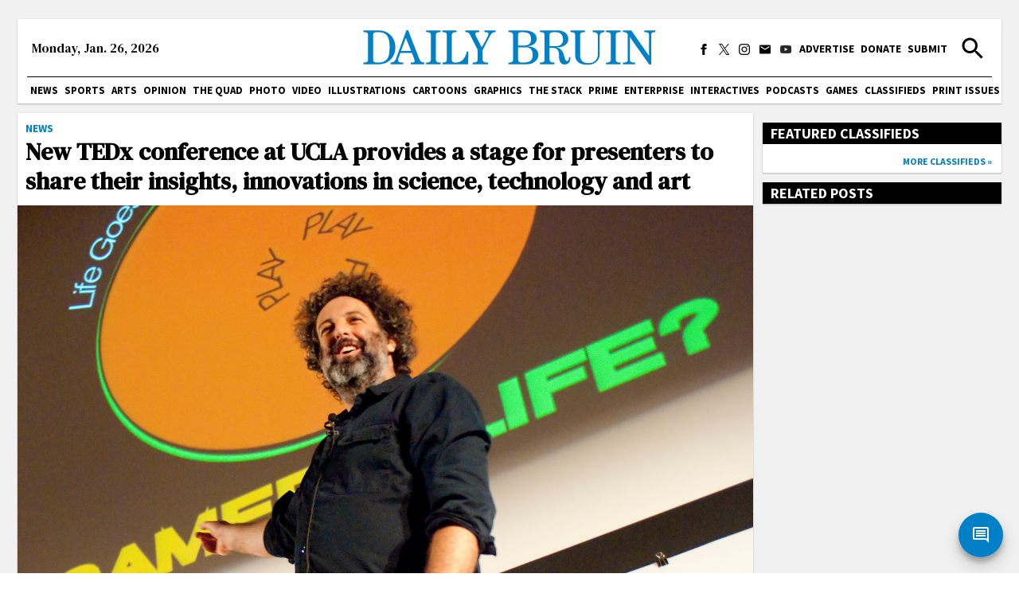

--- FILE ---
content_type: text/html; charset=utf-8
request_url: https://dailybruin.com/2011/06/20/new_tedx_conference_at_ucla_provides_a_stage_for_presenters_to_share_their_insights_innovations_in_s
body_size: 18739
content:
<!DOCTYPE html><html><head><meta charSet="utf-8"/><meta name="viewport" content="width=device-width"/><title>New TEDx conference at UCLA provides a stage for presenters to share their insights, innovations in science, technology and art - Daily Bruin</title><meta name="robots" content="max-snippet:-1, max-image-preview:large, max-video-preview:-1"/><meta property="og:locale" content="en_US"/><meta property="og:type" content="article"/><meta property="og:title" content="New TEDx conference at UCLA provides a stage for presenters to share their insights, innovations in science, technology and art - Daily Bruin"/><meta property="og:description" content="A sellout crowd of more than 400 people packed a Broad Art Center auditorium decorated with multiple visual displays, musical instruments and a crowd-sourced, fully-automated Nerf gun."/><meta property="og:url" content="https://dailybruin.com/2011/06/20/new_tedx_conference_at_ucla_provides_a_stage_for_presenters_to_share_their_insights_innovations_in_s/"/><meta property="og:site_name" content="Daily Bruin"/><meta property="article:publisher" content="https://www.facebook.com/dailybruin"/><meta name="twitter:card" content="summary_large_image"/><meta name="twitter:description" content="A sellout crowd of more than 400 people packed a Broad Art Center auditorium decorated with multiple visual displays, musical instruments and a crowd-sourced, fully-automated Nerf gun."/><meta name="twitter:title" content="New TEDx conference at UCLA provides a stage for presenters to share their insights, innovations in science, technology and art - Daily Bruin"/><meta name="twitter:site" content="@dailybruin"/><meta name="twitter:image" content="https://wp.dailybruin.com/images/42928_web.news.6.20.ted.picao.jpg"/><meta name="twitter:creator" content="@dailybruin"/><meta name="next-head-count" content="17"/><link rel="apple-touch-icon" sizes="57x57" href="/favicons/apple-touch-icon-57x57.png"/><link rel="apple-touch-icon" sizes="60x60" href="/favicons/apple-touch-icon-60x60.png"/><link rel="apple-touch-icon" sizes="72x72" href="/favicons/apple-touch-icon-72x72.png"/><link rel="apple-touch-icon" sizes="76x76" href="/favicons/apple-touch-icon-76x76.png"/><link rel="apple-touch-icon" sizes="114x114" href="/favicons/apple-touch-icon-114x114.png"/><link rel="apple-touch-icon" sizes="120x120" href="/favicons/apple-touch-icon-120x120.png"/><link rel="apple-touch-icon" sizes="144x144" href="/favicons/apple-touch-icon-144x144.png"/><link rel="apple-touch-icon" sizes="152x152" href="/favicons/apple-touch-icon-152x152.png"/><link rel="apple-touch-icon" sizes="180x180" href="/favicons/apple-touch-icon-180x180.png"/><link rel="icon" type="image/png" href="/favicons/favicon-32x32.png" sizes="32x32"/><link rel="icon" type="image/png" href="/favicons/favicon-194x194.png" sizes="194x194"/><link rel="icon" type="image/png" href="/favicons/favicon-96x96.png" sizes="96x96"/><link rel="icon" type="image/png" href="/favicons/android-chrome-192x192.png" sizes="192x192"/><link rel="icon" type="image/png" href="/favicons/favicon-16x16.png" sizes="16x16"/><meta name="msapplication-TileColor" content="#2d89ef"/><meta name="msapplication-TileImage" content="/favicons/mstile-144x144.png"/><meta name="theme-color" content="#0080c6"/><link rel="apple-touch-icon" href="/apple-touch-icon-precomposed.png"/><link rel="apple-touch-icon" sizes="72x72" href="/apple-touch-icon-72x72-precomposed.png"/><link rel="apple-touch-icon" sizes="114x114" href="/apple-touch-icon-114x114-precomposed.png"/><link rel="preconnect" href="https://fonts.gstatic.com" crossorigin /><link rel="preload" href="/_next/static/css/adc1840e1d41c1b8.css" as="style"/><link rel="stylesheet" href="/_next/static/css/adc1840e1d41c1b8.css" data-n-g=""/><link rel="preload" href="/_next/static/css/c4479469c88a9297.css" as="style"/><link rel="stylesheet" href="/_next/static/css/c4479469c88a9297.css" data-n-p=""/><noscript data-n-css=""></noscript><script defer="" nomodule="" src="/_next/static/chunks/polyfills-c67a75d1b6f99dc8.js"></script><script src="https://cdn.broadstreetads.com/init-2.min.js" defer="" data-nscript="beforeInteractive"></script><script src="/_next/static/chunks/webpack-dd8919a572f3efbe.js" defer=""></script><script src="/_next/static/chunks/framework-f44ba79936f400b5.js" defer=""></script><script src="/_next/static/chunks/main-d4e7798a7145f175.js" defer=""></script><script src="/_next/static/chunks/pages/_app-03701016527f6cc3.js" defer=""></script><script src="/_next/static/chunks/5236-259f7f3bb36c25ec.js" defer=""></script><script src="/_next/static/chunks/9517-1f81f41b5ac3fbb0.js" defer=""></script><script src="/_next/static/chunks/3944-fa9ba0a9c5686e64.js" defer=""></script><script src="/_next/static/chunks/3478-ec3ef991896575de.js" defer=""></script><script src="/_next/static/chunks/3242-36262a8b815a3dd0.js" defer=""></script><script src="/_next/static/chunks/1415-7c12157192090b1b.js" defer=""></script><script src="/_next/static/chunks/775-4e273845db4bb09b.js" defer=""></script><script src="/_next/static/chunks/1524-d0dc50a6db22ff64.js" defer=""></script><script src="/_next/static/chunks/3181-b4aac30ea213d5b9.js" defer=""></script><script src="/_next/static/chunks/pages/%5Byear%5D/%5Bmonth%5D/%5Bday%5D/%5Bslug%5D-9334bf79a94627e0.js" defer=""></script><script src="/_next/static/jrQ3xrvsqLGlZS6DP3HqS/_buildManifest.js" defer=""></script><script src="/_next/static/jrQ3xrvsqLGlZS6DP3HqS/_ssgManifest.js" defer=""></script><style data-href="https://fonts.googleapis.com/css2?family=Playfair+Display:ital,wght@0,550;0,700;1,550;1,700&family=Roboto:ital,wght@0,300;0,400;0,700;1,300;1,400;1,700&family=Source+Sans+Pro:wght@400;700&display=swap&family=DM+Serif+Text:ital@0;1&display=swap">@font-face{font-family:'DM Serif Text';font-style:italic;font-weight:400;font-display:swap;src:url(https://fonts.gstatic.com/l/font?kit=rnCw-xZa_krGokauCeNq1wWyWfGFWw&skey=526da8f819302c18&v=v13) format('woff')}@font-face{font-family:'DM Serif Text';font-style:normal;font-weight:400;font-display:swap;src:url(https://fonts.gstatic.com/l/font?kit=rnCu-xZa_krGokauCeNq1wWyafA&skey=1cce8e1adc5342b&v=v13) format('woff')}@font-face{font-family:'Playfair Display';font-style:italic;font-weight:500;font-display:swap;src:url(https://fonts.gstatic.com/l/font?kit=nuFRD-vYSZviVYUb_rj3ij__anPXDTnCjmHKM4nYO7KN_pqTbtU&skey=f57a6d1e6bccdd9c&v=v40) format('woff')}@font-face{font-family:'Playfair Display';font-style:italic;font-weight:600;font-display:swap;src:url(https://fonts.gstatic.com/l/font?kit=nuFRD-vYSZviVYUb_rj3ij__anPXDTnCjmHKM4nYO7KN_naUbtU&skey=f57a6d1e6bccdd9c&v=v40) format('woff')}@font-face{font-family:'Playfair Display';font-style:italic;font-weight:700;font-display:swap;src:url(https://fonts.gstatic.com/l/font?kit=nuFRD-vYSZviVYUb_rj3ij__anPXDTnCjmHKM4nYO7KN_k-UbtU&skey=f57a6d1e6bccdd9c&v=v40) format('woff')}@font-face{font-family:'Playfair Display';font-style:normal;font-weight:500;font-display:swap;src:url(https://fonts.gstatic.com/l/font?kit=nuFvD-vYSZviVYUb_rj3ij__anPXJzDwcbmjWBN2PKd3vUDT&skey=f3b68f0152604ed9&v=v40) format('woff')}@font-face{font-family:'Playfair Display';font-style:normal;font-weight:600;font-display:swap;src:url(https://fonts.gstatic.com/l/font?kit=nuFvD-vYSZviVYUb_rj3ij__anPXJzDwcbmjWBN2PKebukDT&skey=f3b68f0152604ed9&v=v40) format('woff')}@font-face{font-family:'Playfair Display';font-style:normal;font-weight:700;font-display:swap;src:url(https://fonts.gstatic.com/l/font?kit=nuFvD-vYSZviVYUb_rj3ij__anPXJzDwcbmjWBN2PKeiukDT&skey=f3b68f0152604ed9&v=v40) format('woff')}@font-face{font-family:'Roboto';font-style:italic;font-weight:300;font-stretch:normal;font-display:swap;src:url(https://fonts.gstatic.com/l/font?kit=KFOKCnqEu92Fr1Mu53ZEC9_Vu3r1gIhOszmOClHrs6ljXfMMLt_QiAw&skey=c608c610063635f9&v=v50) format('woff')}@font-face{font-family:'Roboto';font-style:italic;font-weight:400;font-stretch:normal;font-display:swap;src:url(https://fonts.gstatic.com/l/font?kit=KFOKCnqEu92Fr1Mu53ZEC9_Vu3r1gIhOszmOClHrs6ljXfMMLoHQiAw&skey=c608c610063635f9&v=v50) format('woff')}@font-face{font-family:'Roboto';font-style:italic;font-weight:700;font-stretch:normal;font-display:swap;src:url(https://fonts.gstatic.com/l/font?kit=KFOKCnqEu92Fr1Mu53ZEC9_Vu3r1gIhOszmOClHrs6ljXfMMLmbXiAw&skey=c608c610063635f9&v=v50) format('woff')}@font-face{font-family:'Roboto';font-style:normal;font-weight:300;font-stretch:normal;font-display:swap;src:url(https://fonts.gstatic.com/l/font?kit=KFOMCnqEu92Fr1ME7kSn66aGLdTylUAMQXC89YmC2DPNWuaabWmQ&skey=a0a0114a1dcab3ac&v=v50) format('woff')}@font-face{font-family:'Roboto';font-style:normal;font-weight:400;font-stretch:normal;font-display:swap;src:url(https://fonts.gstatic.com/l/font?kit=KFOMCnqEu92Fr1ME7kSn66aGLdTylUAMQXC89YmC2DPNWubEbWmQ&skey=a0a0114a1dcab3ac&v=v50) format('woff')}@font-face{font-family:'Roboto';font-style:normal;font-weight:700;font-stretch:normal;font-display:swap;src:url(https://fonts.gstatic.com/l/font?kit=KFOMCnqEu92Fr1ME7kSn66aGLdTylUAMQXC89YmC2DPNWuYjammQ&skey=a0a0114a1dcab3ac&v=v50) format('woff')}@font-face{font-family:'Source Sans Pro';font-style:normal;font-weight:400;font-display:swap;src:url(https://fonts.gstatic.com/l/font?kit=6xK3dSBYKcSV-LCoeQqfX1RYOo3aPA&skey=1e026b1c27170b9b&v=v23) format('woff')}@font-face{font-family:'Source Sans Pro';font-style:normal;font-weight:700;font-display:swap;src:url(https://fonts.gstatic.com/l/font?kit=6xKydSBYKcSV-LCoeQqfX1RYOo3ig4vAkw&skey=84e1cdfb74260b1d&v=v23) format('woff')}@font-face{font-family:'DM Serif Text';font-style:italic;font-weight:400;font-display:swap;src:url(https://fonts.gstatic.com/s/dmseriftext/v13/rnCw-xZa_krGokauCeNq1wWyWfG1UVoNILVaqNDD.woff2) format('woff2');unicode-range:U+0100-02BA,U+02BD-02C5,U+02C7-02CC,U+02CE-02D7,U+02DD-02FF,U+0304,U+0308,U+0329,U+1D00-1DBF,U+1E00-1E9F,U+1EF2-1EFF,U+2020,U+20A0-20AB,U+20AD-20C0,U+2113,U+2C60-2C7F,U+A720-A7FF}@font-face{font-family:'DM Serif Text';font-style:italic;font-weight:400;font-display:swap;src:url(https://fonts.gstatic.com/s/dmseriftext/v13/rnCw-xZa_krGokauCeNq1wWyWfG1X1oNILVaqA.woff2) format('woff2');unicode-range:U+0000-00FF,U+0131,U+0152-0153,U+02BB-02BC,U+02C6,U+02DA,U+02DC,U+0304,U+0308,U+0329,U+2000-206F,U+20AC,U+2122,U+2191,U+2193,U+2212,U+2215,U+FEFF,U+FFFD}@font-face{font-family:'DM Serif Text';font-style:normal;font-weight:400;font-display:swap;src:url(https://fonts.gstatic.com/s/dmseriftext/v13/rnCu-xZa_krGokauCeNq1wWyWfqFXVAKArdqqQ.woff2) format('woff2');unicode-range:U+0100-02BA,U+02BD-02C5,U+02C7-02CC,U+02CE-02D7,U+02DD-02FF,U+0304,U+0308,U+0329,U+1D00-1DBF,U+1E00-1E9F,U+1EF2-1EFF,U+2020,U+20A0-20AB,U+20AD-20C0,U+2113,U+2C60-2C7F,U+A720-A7FF}@font-face{font-family:'DM Serif Text';font-style:normal;font-weight:400;font-display:swap;src:url(https://fonts.gstatic.com/s/dmseriftext/v13/rnCu-xZa_krGokauCeNq1wWyWfSFXVAKArc.woff2) format('woff2');unicode-range:U+0000-00FF,U+0131,U+0152-0153,U+02BB-02BC,U+02C6,U+02DA,U+02DC,U+0304,U+0308,U+0329,U+2000-206F,U+20AC,U+2122,U+2191,U+2193,U+2212,U+2215,U+FEFF,U+FFFD}@font-face{font-family:'Playfair Display';font-style:italic;font-weight:550;font-display:swap;src:url(https://fonts.gstatic.com/s/playfairdisplay/v40/nuFkD-vYSZviVYUb_rj3ij__anPXDTnohkk7yRZrPJ-M.woff2) format('woff2');unicode-range:U+0301,U+0400-045F,U+0490-0491,U+04B0-04B1,U+2116}@font-face{font-family:'Playfair Display';font-style:italic;font-weight:550;font-display:swap;src:url(https://fonts.gstatic.com/s/playfairdisplay/v40/nuFkD-vYSZviVYUb_rj3ij__anPXDTnojUk7yRZrPJ-M.woff2) format('woff2');unicode-range:U+0102-0103,U+0110-0111,U+0128-0129,U+0168-0169,U+01A0-01A1,U+01AF-01B0,U+0300-0301,U+0303-0304,U+0308-0309,U+0323,U+0329,U+1EA0-1EF9,U+20AB}@font-face{font-family:'Playfair Display';font-style:italic;font-weight:550;font-display:swap;src:url(https://fonts.gstatic.com/s/playfairdisplay/v40/nuFkD-vYSZviVYUb_rj3ij__anPXDTnojEk7yRZrPJ-M.woff2) format('woff2');unicode-range:U+0100-02BA,U+02BD-02C5,U+02C7-02CC,U+02CE-02D7,U+02DD-02FF,U+0304,U+0308,U+0329,U+1D00-1DBF,U+1E00-1E9F,U+1EF2-1EFF,U+2020,U+20A0-20AB,U+20AD-20C0,U+2113,U+2C60-2C7F,U+A720-A7FF}@font-face{font-family:'Playfair Display';font-style:italic;font-weight:550;font-display:swap;src:url(https://fonts.gstatic.com/s/playfairdisplay/v40/nuFkD-vYSZviVYUb_rj3ij__anPXDTnogkk7yRZrPA.woff2) format('woff2');unicode-range:U+0000-00FF,U+0131,U+0152-0153,U+02BB-02BC,U+02C6,U+02DA,U+02DC,U+0304,U+0308,U+0329,U+2000-206F,U+20AC,U+2122,U+2191,U+2193,U+2212,U+2215,U+FEFF,U+FFFD}@font-face{font-family:'Playfair Display';font-style:italic;font-weight:700;font-display:swap;src:url(https://fonts.gstatic.com/s/playfairdisplay/v40/nuFkD-vYSZviVYUb_rj3ij__anPXDTnohkk7yRZrPJ-M.woff2) format('woff2');unicode-range:U+0301,U+0400-045F,U+0490-0491,U+04B0-04B1,U+2116}@font-face{font-family:'Playfair Display';font-style:italic;font-weight:700;font-display:swap;src:url(https://fonts.gstatic.com/s/playfairdisplay/v40/nuFkD-vYSZviVYUb_rj3ij__anPXDTnojUk7yRZrPJ-M.woff2) format('woff2');unicode-range:U+0102-0103,U+0110-0111,U+0128-0129,U+0168-0169,U+01A0-01A1,U+01AF-01B0,U+0300-0301,U+0303-0304,U+0308-0309,U+0323,U+0329,U+1EA0-1EF9,U+20AB}@font-face{font-family:'Playfair Display';font-style:italic;font-weight:700;font-display:swap;src:url(https://fonts.gstatic.com/s/playfairdisplay/v40/nuFkD-vYSZviVYUb_rj3ij__anPXDTnojEk7yRZrPJ-M.woff2) format('woff2');unicode-range:U+0100-02BA,U+02BD-02C5,U+02C7-02CC,U+02CE-02D7,U+02DD-02FF,U+0304,U+0308,U+0329,U+1D00-1DBF,U+1E00-1E9F,U+1EF2-1EFF,U+2020,U+20A0-20AB,U+20AD-20C0,U+2113,U+2C60-2C7F,U+A720-A7FF}@font-face{font-family:'Playfair Display';font-style:italic;font-weight:700;font-display:swap;src:url(https://fonts.gstatic.com/s/playfairdisplay/v40/nuFkD-vYSZviVYUb_rj3ij__anPXDTnogkk7yRZrPA.woff2) format('woff2');unicode-range:U+0000-00FF,U+0131,U+0152-0153,U+02BB-02BC,U+02C6,U+02DA,U+02DC,U+0304,U+0308,U+0329,U+2000-206F,U+20AC,U+2122,U+2191,U+2193,U+2212,U+2215,U+FEFF,U+FFFD}@font-face{font-family:'Playfair Display';font-style:normal;font-weight:550;font-display:swap;src:url(https://fonts.gstatic.com/s/playfairdisplay/v40/nuFiD-vYSZviVYUb_rj3ij__anPXDTjYgEM86xRbPQ.woff2) format('woff2');unicode-range:U+0301,U+0400-045F,U+0490-0491,U+04B0-04B1,U+2116}@font-face{font-family:'Playfair Display';font-style:normal;font-weight:550;font-display:swap;src:url(https://fonts.gstatic.com/s/playfairdisplay/v40/nuFiD-vYSZviVYUb_rj3ij__anPXDTPYgEM86xRbPQ.woff2) format('woff2');unicode-range:U+0102-0103,U+0110-0111,U+0128-0129,U+0168-0169,U+01A0-01A1,U+01AF-01B0,U+0300-0301,U+0303-0304,U+0308-0309,U+0323,U+0329,U+1EA0-1EF9,U+20AB}@font-face{font-family:'Playfair Display';font-style:normal;font-weight:550;font-display:swap;src:url(https://fonts.gstatic.com/s/playfairdisplay/v40/nuFiD-vYSZviVYUb_rj3ij__anPXDTLYgEM86xRbPQ.woff2) format('woff2');unicode-range:U+0100-02BA,U+02BD-02C5,U+02C7-02CC,U+02CE-02D7,U+02DD-02FF,U+0304,U+0308,U+0329,U+1D00-1DBF,U+1E00-1E9F,U+1EF2-1EFF,U+2020,U+20A0-20AB,U+20AD-20C0,U+2113,U+2C60-2C7F,U+A720-A7FF}@font-face{font-family:'Playfair Display';font-style:normal;font-weight:550;font-display:swap;src:url(https://fonts.gstatic.com/s/playfairdisplay/v40/nuFiD-vYSZviVYUb_rj3ij__anPXDTzYgEM86xQ.woff2) format('woff2');unicode-range:U+0000-00FF,U+0131,U+0152-0153,U+02BB-02BC,U+02C6,U+02DA,U+02DC,U+0304,U+0308,U+0329,U+2000-206F,U+20AC,U+2122,U+2191,U+2193,U+2212,U+2215,U+FEFF,U+FFFD}@font-face{font-family:'Playfair Display';font-style:normal;font-weight:700;font-display:swap;src:url(https://fonts.gstatic.com/s/playfairdisplay/v40/nuFiD-vYSZviVYUb_rj3ij__anPXDTjYgEM86xRbPQ.woff2) format('woff2');unicode-range:U+0301,U+0400-045F,U+0490-0491,U+04B0-04B1,U+2116}@font-face{font-family:'Playfair Display';font-style:normal;font-weight:700;font-display:swap;src:url(https://fonts.gstatic.com/s/playfairdisplay/v40/nuFiD-vYSZviVYUb_rj3ij__anPXDTPYgEM86xRbPQ.woff2) format('woff2');unicode-range:U+0102-0103,U+0110-0111,U+0128-0129,U+0168-0169,U+01A0-01A1,U+01AF-01B0,U+0300-0301,U+0303-0304,U+0308-0309,U+0323,U+0329,U+1EA0-1EF9,U+20AB}@font-face{font-family:'Playfair Display';font-style:normal;font-weight:700;font-display:swap;src:url(https://fonts.gstatic.com/s/playfairdisplay/v40/nuFiD-vYSZviVYUb_rj3ij__anPXDTLYgEM86xRbPQ.woff2) format('woff2');unicode-range:U+0100-02BA,U+02BD-02C5,U+02C7-02CC,U+02CE-02D7,U+02DD-02FF,U+0304,U+0308,U+0329,U+1D00-1DBF,U+1E00-1E9F,U+1EF2-1EFF,U+2020,U+20A0-20AB,U+20AD-20C0,U+2113,U+2C60-2C7F,U+A720-A7FF}@font-face{font-family:'Playfair Display';font-style:normal;font-weight:700;font-display:swap;src:url(https://fonts.gstatic.com/s/playfairdisplay/v40/nuFiD-vYSZviVYUb_rj3ij__anPXDTzYgEM86xQ.woff2) format('woff2');unicode-range:U+0000-00FF,U+0131,U+0152-0153,U+02BB-02BC,U+02C6,U+02DA,U+02DC,U+0304,U+0308,U+0329,U+2000-206F,U+20AC,U+2122,U+2191,U+2193,U+2212,U+2215,U+FEFF,U+FFFD}@font-face{font-family:'Roboto';font-style:italic;font-weight:300;font-stretch:100%;font-display:swap;src:url(https://fonts.gstatic.com/s/roboto/v50/KFO5CnqEu92Fr1Mu53ZEC9_Vu3r1gIhOszmkC3kaSTbQWt4N.woff2) format('woff2');unicode-range:U+0460-052F,U+1C80-1C8A,U+20B4,U+2DE0-2DFF,U+A640-A69F,U+FE2E-FE2F}@font-face{font-family:'Roboto';font-style:italic;font-weight:300;font-stretch:100%;font-display:swap;src:url(https://fonts.gstatic.com/s/roboto/v50/KFO5CnqEu92Fr1Mu53ZEC9_Vu3r1gIhOszmkAnkaSTbQWt4N.woff2) format('woff2');unicode-range:U+0301,U+0400-045F,U+0490-0491,U+04B0-04B1,U+2116}@font-face{font-family:'Roboto';font-style:italic;font-weight:300;font-stretch:100%;font-display:swap;src:url(https://fonts.gstatic.com/s/roboto/v50/KFO5CnqEu92Fr1Mu53ZEC9_Vu3r1gIhOszmkCnkaSTbQWt4N.woff2) format('woff2');unicode-range:U+1F00-1FFF}@font-face{font-family:'Roboto';font-style:italic;font-weight:300;font-stretch:100%;font-display:swap;src:url(https://fonts.gstatic.com/s/roboto/v50/KFO5CnqEu92Fr1Mu53ZEC9_Vu3r1gIhOszmkBXkaSTbQWt4N.woff2) format('woff2');unicode-range:U+0370-0377,U+037A-037F,U+0384-038A,U+038C,U+038E-03A1,U+03A3-03FF}@font-face{font-family:'Roboto';font-style:italic;font-weight:300;font-stretch:100%;font-display:swap;src:url(https://fonts.gstatic.com/s/roboto/v50/KFO5CnqEu92Fr1Mu53ZEC9_Vu3r1gIhOszmkenkaSTbQWt4N.woff2) format('woff2');unicode-range:U+0302-0303,U+0305,U+0307-0308,U+0310,U+0312,U+0315,U+031A,U+0326-0327,U+032C,U+032F-0330,U+0332-0333,U+0338,U+033A,U+0346,U+034D,U+0391-03A1,U+03A3-03A9,U+03B1-03C9,U+03D1,U+03D5-03D6,U+03F0-03F1,U+03F4-03F5,U+2016-2017,U+2034-2038,U+203C,U+2040,U+2043,U+2047,U+2050,U+2057,U+205F,U+2070-2071,U+2074-208E,U+2090-209C,U+20D0-20DC,U+20E1,U+20E5-20EF,U+2100-2112,U+2114-2115,U+2117-2121,U+2123-214F,U+2190,U+2192,U+2194-21AE,U+21B0-21E5,U+21F1-21F2,U+21F4-2211,U+2213-2214,U+2216-22FF,U+2308-230B,U+2310,U+2319,U+231C-2321,U+2336-237A,U+237C,U+2395,U+239B-23B7,U+23D0,U+23DC-23E1,U+2474-2475,U+25AF,U+25B3,U+25B7,U+25BD,U+25C1,U+25CA,U+25CC,U+25FB,U+266D-266F,U+27C0-27FF,U+2900-2AFF,U+2B0E-2B11,U+2B30-2B4C,U+2BFE,U+3030,U+FF5B,U+FF5D,U+1D400-1D7FF,U+1EE00-1EEFF}@font-face{font-family:'Roboto';font-style:italic;font-weight:300;font-stretch:100%;font-display:swap;src:url(https://fonts.gstatic.com/s/roboto/v50/KFO5CnqEu92Fr1Mu53ZEC9_Vu3r1gIhOszmkaHkaSTbQWt4N.woff2) format('woff2');unicode-range:U+0001-000C,U+000E-001F,U+007F-009F,U+20DD-20E0,U+20E2-20E4,U+2150-218F,U+2190,U+2192,U+2194-2199,U+21AF,U+21E6-21F0,U+21F3,U+2218-2219,U+2299,U+22C4-22C6,U+2300-243F,U+2440-244A,U+2460-24FF,U+25A0-27BF,U+2800-28FF,U+2921-2922,U+2981,U+29BF,U+29EB,U+2B00-2BFF,U+4DC0-4DFF,U+FFF9-FFFB,U+10140-1018E,U+10190-1019C,U+101A0,U+101D0-101FD,U+102E0-102FB,U+10E60-10E7E,U+1D2C0-1D2D3,U+1D2E0-1D37F,U+1F000-1F0FF,U+1F100-1F1AD,U+1F1E6-1F1FF,U+1F30D-1F30F,U+1F315,U+1F31C,U+1F31E,U+1F320-1F32C,U+1F336,U+1F378,U+1F37D,U+1F382,U+1F393-1F39F,U+1F3A7-1F3A8,U+1F3AC-1F3AF,U+1F3C2,U+1F3C4-1F3C6,U+1F3CA-1F3CE,U+1F3D4-1F3E0,U+1F3ED,U+1F3F1-1F3F3,U+1F3F5-1F3F7,U+1F408,U+1F415,U+1F41F,U+1F426,U+1F43F,U+1F441-1F442,U+1F444,U+1F446-1F449,U+1F44C-1F44E,U+1F453,U+1F46A,U+1F47D,U+1F4A3,U+1F4B0,U+1F4B3,U+1F4B9,U+1F4BB,U+1F4BF,U+1F4C8-1F4CB,U+1F4D6,U+1F4DA,U+1F4DF,U+1F4E3-1F4E6,U+1F4EA-1F4ED,U+1F4F7,U+1F4F9-1F4FB,U+1F4FD-1F4FE,U+1F503,U+1F507-1F50B,U+1F50D,U+1F512-1F513,U+1F53E-1F54A,U+1F54F-1F5FA,U+1F610,U+1F650-1F67F,U+1F687,U+1F68D,U+1F691,U+1F694,U+1F698,U+1F6AD,U+1F6B2,U+1F6B9-1F6BA,U+1F6BC,U+1F6C6-1F6CF,U+1F6D3-1F6D7,U+1F6E0-1F6EA,U+1F6F0-1F6F3,U+1F6F7-1F6FC,U+1F700-1F7FF,U+1F800-1F80B,U+1F810-1F847,U+1F850-1F859,U+1F860-1F887,U+1F890-1F8AD,U+1F8B0-1F8BB,U+1F8C0-1F8C1,U+1F900-1F90B,U+1F93B,U+1F946,U+1F984,U+1F996,U+1F9E9,U+1FA00-1FA6F,U+1FA70-1FA7C,U+1FA80-1FA89,U+1FA8F-1FAC6,U+1FACE-1FADC,U+1FADF-1FAE9,U+1FAF0-1FAF8,U+1FB00-1FBFF}@font-face{font-family:'Roboto';font-style:italic;font-weight:300;font-stretch:100%;font-display:swap;src:url(https://fonts.gstatic.com/s/roboto/v50/KFO5CnqEu92Fr1Mu53ZEC9_Vu3r1gIhOszmkCXkaSTbQWt4N.woff2) format('woff2');unicode-range:U+0102-0103,U+0110-0111,U+0128-0129,U+0168-0169,U+01A0-01A1,U+01AF-01B0,U+0300-0301,U+0303-0304,U+0308-0309,U+0323,U+0329,U+1EA0-1EF9,U+20AB}@font-face{font-family:'Roboto';font-style:italic;font-weight:300;font-stretch:100%;font-display:swap;src:url(https://fonts.gstatic.com/s/roboto/v50/KFO5CnqEu92Fr1Mu53ZEC9_Vu3r1gIhOszmkCHkaSTbQWt4N.woff2) format('woff2');unicode-range:U+0100-02BA,U+02BD-02C5,U+02C7-02CC,U+02CE-02D7,U+02DD-02FF,U+0304,U+0308,U+0329,U+1D00-1DBF,U+1E00-1E9F,U+1EF2-1EFF,U+2020,U+20A0-20AB,U+20AD-20C0,U+2113,U+2C60-2C7F,U+A720-A7FF}@font-face{font-family:'Roboto';font-style:italic;font-weight:300;font-stretch:100%;font-display:swap;src:url(https://fonts.gstatic.com/s/roboto/v50/KFO5CnqEu92Fr1Mu53ZEC9_Vu3r1gIhOszmkBnkaSTbQWg.woff2) format('woff2');unicode-range:U+0000-00FF,U+0131,U+0152-0153,U+02BB-02BC,U+02C6,U+02DA,U+02DC,U+0304,U+0308,U+0329,U+2000-206F,U+20AC,U+2122,U+2191,U+2193,U+2212,U+2215,U+FEFF,U+FFFD}@font-face{font-family:'Roboto';font-style:italic;font-weight:400;font-stretch:100%;font-display:swap;src:url(https://fonts.gstatic.com/s/roboto/v50/KFO5CnqEu92Fr1Mu53ZEC9_Vu3r1gIhOszmkC3kaSTbQWt4N.woff2) format('woff2');unicode-range:U+0460-052F,U+1C80-1C8A,U+20B4,U+2DE0-2DFF,U+A640-A69F,U+FE2E-FE2F}@font-face{font-family:'Roboto';font-style:italic;font-weight:400;font-stretch:100%;font-display:swap;src:url(https://fonts.gstatic.com/s/roboto/v50/KFO5CnqEu92Fr1Mu53ZEC9_Vu3r1gIhOszmkAnkaSTbQWt4N.woff2) format('woff2');unicode-range:U+0301,U+0400-045F,U+0490-0491,U+04B0-04B1,U+2116}@font-face{font-family:'Roboto';font-style:italic;font-weight:400;font-stretch:100%;font-display:swap;src:url(https://fonts.gstatic.com/s/roboto/v50/KFO5CnqEu92Fr1Mu53ZEC9_Vu3r1gIhOszmkCnkaSTbQWt4N.woff2) format('woff2');unicode-range:U+1F00-1FFF}@font-face{font-family:'Roboto';font-style:italic;font-weight:400;font-stretch:100%;font-display:swap;src:url(https://fonts.gstatic.com/s/roboto/v50/KFO5CnqEu92Fr1Mu53ZEC9_Vu3r1gIhOszmkBXkaSTbQWt4N.woff2) format('woff2');unicode-range:U+0370-0377,U+037A-037F,U+0384-038A,U+038C,U+038E-03A1,U+03A3-03FF}@font-face{font-family:'Roboto';font-style:italic;font-weight:400;font-stretch:100%;font-display:swap;src:url(https://fonts.gstatic.com/s/roboto/v50/KFO5CnqEu92Fr1Mu53ZEC9_Vu3r1gIhOszmkenkaSTbQWt4N.woff2) format('woff2');unicode-range:U+0302-0303,U+0305,U+0307-0308,U+0310,U+0312,U+0315,U+031A,U+0326-0327,U+032C,U+032F-0330,U+0332-0333,U+0338,U+033A,U+0346,U+034D,U+0391-03A1,U+03A3-03A9,U+03B1-03C9,U+03D1,U+03D5-03D6,U+03F0-03F1,U+03F4-03F5,U+2016-2017,U+2034-2038,U+203C,U+2040,U+2043,U+2047,U+2050,U+2057,U+205F,U+2070-2071,U+2074-208E,U+2090-209C,U+20D0-20DC,U+20E1,U+20E5-20EF,U+2100-2112,U+2114-2115,U+2117-2121,U+2123-214F,U+2190,U+2192,U+2194-21AE,U+21B0-21E5,U+21F1-21F2,U+21F4-2211,U+2213-2214,U+2216-22FF,U+2308-230B,U+2310,U+2319,U+231C-2321,U+2336-237A,U+237C,U+2395,U+239B-23B7,U+23D0,U+23DC-23E1,U+2474-2475,U+25AF,U+25B3,U+25B7,U+25BD,U+25C1,U+25CA,U+25CC,U+25FB,U+266D-266F,U+27C0-27FF,U+2900-2AFF,U+2B0E-2B11,U+2B30-2B4C,U+2BFE,U+3030,U+FF5B,U+FF5D,U+1D400-1D7FF,U+1EE00-1EEFF}@font-face{font-family:'Roboto';font-style:italic;font-weight:400;font-stretch:100%;font-display:swap;src:url(https://fonts.gstatic.com/s/roboto/v50/KFO5CnqEu92Fr1Mu53ZEC9_Vu3r1gIhOszmkaHkaSTbQWt4N.woff2) format('woff2');unicode-range:U+0001-000C,U+000E-001F,U+007F-009F,U+20DD-20E0,U+20E2-20E4,U+2150-218F,U+2190,U+2192,U+2194-2199,U+21AF,U+21E6-21F0,U+21F3,U+2218-2219,U+2299,U+22C4-22C6,U+2300-243F,U+2440-244A,U+2460-24FF,U+25A0-27BF,U+2800-28FF,U+2921-2922,U+2981,U+29BF,U+29EB,U+2B00-2BFF,U+4DC0-4DFF,U+FFF9-FFFB,U+10140-1018E,U+10190-1019C,U+101A0,U+101D0-101FD,U+102E0-102FB,U+10E60-10E7E,U+1D2C0-1D2D3,U+1D2E0-1D37F,U+1F000-1F0FF,U+1F100-1F1AD,U+1F1E6-1F1FF,U+1F30D-1F30F,U+1F315,U+1F31C,U+1F31E,U+1F320-1F32C,U+1F336,U+1F378,U+1F37D,U+1F382,U+1F393-1F39F,U+1F3A7-1F3A8,U+1F3AC-1F3AF,U+1F3C2,U+1F3C4-1F3C6,U+1F3CA-1F3CE,U+1F3D4-1F3E0,U+1F3ED,U+1F3F1-1F3F3,U+1F3F5-1F3F7,U+1F408,U+1F415,U+1F41F,U+1F426,U+1F43F,U+1F441-1F442,U+1F444,U+1F446-1F449,U+1F44C-1F44E,U+1F453,U+1F46A,U+1F47D,U+1F4A3,U+1F4B0,U+1F4B3,U+1F4B9,U+1F4BB,U+1F4BF,U+1F4C8-1F4CB,U+1F4D6,U+1F4DA,U+1F4DF,U+1F4E3-1F4E6,U+1F4EA-1F4ED,U+1F4F7,U+1F4F9-1F4FB,U+1F4FD-1F4FE,U+1F503,U+1F507-1F50B,U+1F50D,U+1F512-1F513,U+1F53E-1F54A,U+1F54F-1F5FA,U+1F610,U+1F650-1F67F,U+1F687,U+1F68D,U+1F691,U+1F694,U+1F698,U+1F6AD,U+1F6B2,U+1F6B9-1F6BA,U+1F6BC,U+1F6C6-1F6CF,U+1F6D3-1F6D7,U+1F6E0-1F6EA,U+1F6F0-1F6F3,U+1F6F7-1F6FC,U+1F700-1F7FF,U+1F800-1F80B,U+1F810-1F847,U+1F850-1F859,U+1F860-1F887,U+1F890-1F8AD,U+1F8B0-1F8BB,U+1F8C0-1F8C1,U+1F900-1F90B,U+1F93B,U+1F946,U+1F984,U+1F996,U+1F9E9,U+1FA00-1FA6F,U+1FA70-1FA7C,U+1FA80-1FA89,U+1FA8F-1FAC6,U+1FACE-1FADC,U+1FADF-1FAE9,U+1FAF0-1FAF8,U+1FB00-1FBFF}@font-face{font-family:'Roboto';font-style:italic;font-weight:400;font-stretch:100%;font-display:swap;src:url(https://fonts.gstatic.com/s/roboto/v50/KFO5CnqEu92Fr1Mu53ZEC9_Vu3r1gIhOszmkCXkaSTbQWt4N.woff2) format('woff2');unicode-range:U+0102-0103,U+0110-0111,U+0128-0129,U+0168-0169,U+01A0-01A1,U+01AF-01B0,U+0300-0301,U+0303-0304,U+0308-0309,U+0323,U+0329,U+1EA0-1EF9,U+20AB}@font-face{font-family:'Roboto';font-style:italic;font-weight:400;font-stretch:100%;font-display:swap;src:url(https://fonts.gstatic.com/s/roboto/v50/KFO5CnqEu92Fr1Mu53ZEC9_Vu3r1gIhOszmkCHkaSTbQWt4N.woff2) format('woff2');unicode-range:U+0100-02BA,U+02BD-02C5,U+02C7-02CC,U+02CE-02D7,U+02DD-02FF,U+0304,U+0308,U+0329,U+1D00-1DBF,U+1E00-1E9F,U+1EF2-1EFF,U+2020,U+20A0-20AB,U+20AD-20C0,U+2113,U+2C60-2C7F,U+A720-A7FF}@font-face{font-family:'Roboto';font-style:italic;font-weight:400;font-stretch:100%;font-display:swap;src:url(https://fonts.gstatic.com/s/roboto/v50/KFO5CnqEu92Fr1Mu53ZEC9_Vu3r1gIhOszmkBnkaSTbQWg.woff2) format('woff2');unicode-range:U+0000-00FF,U+0131,U+0152-0153,U+02BB-02BC,U+02C6,U+02DA,U+02DC,U+0304,U+0308,U+0329,U+2000-206F,U+20AC,U+2122,U+2191,U+2193,U+2212,U+2215,U+FEFF,U+FFFD}@font-face{font-family:'Roboto';font-style:italic;font-weight:700;font-stretch:100%;font-display:swap;src:url(https://fonts.gstatic.com/s/roboto/v50/KFO5CnqEu92Fr1Mu53ZEC9_Vu3r1gIhOszmkC3kaSTbQWt4N.woff2) format('woff2');unicode-range:U+0460-052F,U+1C80-1C8A,U+20B4,U+2DE0-2DFF,U+A640-A69F,U+FE2E-FE2F}@font-face{font-family:'Roboto';font-style:italic;font-weight:700;font-stretch:100%;font-display:swap;src:url(https://fonts.gstatic.com/s/roboto/v50/KFO5CnqEu92Fr1Mu53ZEC9_Vu3r1gIhOszmkAnkaSTbQWt4N.woff2) format('woff2');unicode-range:U+0301,U+0400-045F,U+0490-0491,U+04B0-04B1,U+2116}@font-face{font-family:'Roboto';font-style:italic;font-weight:700;font-stretch:100%;font-display:swap;src:url(https://fonts.gstatic.com/s/roboto/v50/KFO5CnqEu92Fr1Mu53ZEC9_Vu3r1gIhOszmkCnkaSTbQWt4N.woff2) format('woff2');unicode-range:U+1F00-1FFF}@font-face{font-family:'Roboto';font-style:italic;font-weight:700;font-stretch:100%;font-display:swap;src:url(https://fonts.gstatic.com/s/roboto/v50/KFO5CnqEu92Fr1Mu53ZEC9_Vu3r1gIhOszmkBXkaSTbQWt4N.woff2) format('woff2');unicode-range:U+0370-0377,U+037A-037F,U+0384-038A,U+038C,U+038E-03A1,U+03A3-03FF}@font-face{font-family:'Roboto';font-style:italic;font-weight:700;font-stretch:100%;font-display:swap;src:url(https://fonts.gstatic.com/s/roboto/v50/KFO5CnqEu92Fr1Mu53ZEC9_Vu3r1gIhOszmkenkaSTbQWt4N.woff2) format('woff2');unicode-range:U+0302-0303,U+0305,U+0307-0308,U+0310,U+0312,U+0315,U+031A,U+0326-0327,U+032C,U+032F-0330,U+0332-0333,U+0338,U+033A,U+0346,U+034D,U+0391-03A1,U+03A3-03A9,U+03B1-03C9,U+03D1,U+03D5-03D6,U+03F0-03F1,U+03F4-03F5,U+2016-2017,U+2034-2038,U+203C,U+2040,U+2043,U+2047,U+2050,U+2057,U+205F,U+2070-2071,U+2074-208E,U+2090-209C,U+20D0-20DC,U+20E1,U+20E5-20EF,U+2100-2112,U+2114-2115,U+2117-2121,U+2123-214F,U+2190,U+2192,U+2194-21AE,U+21B0-21E5,U+21F1-21F2,U+21F4-2211,U+2213-2214,U+2216-22FF,U+2308-230B,U+2310,U+2319,U+231C-2321,U+2336-237A,U+237C,U+2395,U+239B-23B7,U+23D0,U+23DC-23E1,U+2474-2475,U+25AF,U+25B3,U+25B7,U+25BD,U+25C1,U+25CA,U+25CC,U+25FB,U+266D-266F,U+27C0-27FF,U+2900-2AFF,U+2B0E-2B11,U+2B30-2B4C,U+2BFE,U+3030,U+FF5B,U+FF5D,U+1D400-1D7FF,U+1EE00-1EEFF}@font-face{font-family:'Roboto';font-style:italic;font-weight:700;font-stretch:100%;font-display:swap;src:url(https://fonts.gstatic.com/s/roboto/v50/KFO5CnqEu92Fr1Mu53ZEC9_Vu3r1gIhOszmkaHkaSTbQWt4N.woff2) format('woff2');unicode-range:U+0001-000C,U+000E-001F,U+007F-009F,U+20DD-20E0,U+20E2-20E4,U+2150-218F,U+2190,U+2192,U+2194-2199,U+21AF,U+21E6-21F0,U+21F3,U+2218-2219,U+2299,U+22C4-22C6,U+2300-243F,U+2440-244A,U+2460-24FF,U+25A0-27BF,U+2800-28FF,U+2921-2922,U+2981,U+29BF,U+29EB,U+2B00-2BFF,U+4DC0-4DFF,U+FFF9-FFFB,U+10140-1018E,U+10190-1019C,U+101A0,U+101D0-101FD,U+102E0-102FB,U+10E60-10E7E,U+1D2C0-1D2D3,U+1D2E0-1D37F,U+1F000-1F0FF,U+1F100-1F1AD,U+1F1E6-1F1FF,U+1F30D-1F30F,U+1F315,U+1F31C,U+1F31E,U+1F320-1F32C,U+1F336,U+1F378,U+1F37D,U+1F382,U+1F393-1F39F,U+1F3A7-1F3A8,U+1F3AC-1F3AF,U+1F3C2,U+1F3C4-1F3C6,U+1F3CA-1F3CE,U+1F3D4-1F3E0,U+1F3ED,U+1F3F1-1F3F3,U+1F3F5-1F3F7,U+1F408,U+1F415,U+1F41F,U+1F426,U+1F43F,U+1F441-1F442,U+1F444,U+1F446-1F449,U+1F44C-1F44E,U+1F453,U+1F46A,U+1F47D,U+1F4A3,U+1F4B0,U+1F4B3,U+1F4B9,U+1F4BB,U+1F4BF,U+1F4C8-1F4CB,U+1F4D6,U+1F4DA,U+1F4DF,U+1F4E3-1F4E6,U+1F4EA-1F4ED,U+1F4F7,U+1F4F9-1F4FB,U+1F4FD-1F4FE,U+1F503,U+1F507-1F50B,U+1F50D,U+1F512-1F513,U+1F53E-1F54A,U+1F54F-1F5FA,U+1F610,U+1F650-1F67F,U+1F687,U+1F68D,U+1F691,U+1F694,U+1F698,U+1F6AD,U+1F6B2,U+1F6B9-1F6BA,U+1F6BC,U+1F6C6-1F6CF,U+1F6D3-1F6D7,U+1F6E0-1F6EA,U+1F6F0-1F6F3,U+1F6F7-1F6FC,U+1F700-1F7FF,U+1F800-1F80B,U+1F810-1F847,U+1F850-1F859,U+1F860-1F887,U+1F890-1F8AD,U+1F8B0-1F8BB,U+1F8C0-1F8C1,U+1F900-1F90B,U+1F93B,U+1F946,U+1F984,U+1F996,U+1F9E9,U+1FA00-1FA6F,U+1FA70-1FA7C,U+1FA80-1FA89,U+1FA8F-1FAC6,U+1FACE-1FADC,U+1FADF-1FAE9,U+1FAF0-1FAF8,U+1FB00-1FBFF}@font-face{font-family:'Roboto';font-style:italic;font-weight:700;font-stretch:100%;font-display:swap;src:url(https://fonts.gstatic.com/s/roboto/v50/KFO5CnqEu92Fr1Mu53ZEC9_Vu3r1gIhOszmkCXkaSTbQWt4N.woff2) format('woff2');unicode-range:U+0102-0103,U+0110-0111,U+0128-0129,U+0168-0169,U+01A0-01A1,U+01AF-01B0,U+0300-0301,U+0303-0304,U+0308-0309,U+0323,U+0329,U+1EA0-1EF9,U+20AB}@font-face{font-family:'Roboto';font-style:italic;font-weight:700;font-stretch:100%;font-display:swap;src:url(https://fonts.gstatic.com/s/roboto/v50/KFO5CnqEu92Fr1Mu53ZEC9_Vu3r1gIhOszmkCHkaSTbQWt4N.woff2) format('woff2');unicode-range:U+0100-02BA,U+02BD-02C5,U+02C7-02CC,U+02CE-02D7,U+02DD-02FF,U+0304,U+0308,U+0329,U+1D00-1DBF,U+1E00-1E9F,U+1EF2-1EFF,U+2020,U+20A0-20AB,U+20AD-20C0,U+2113,U+2C60-2C7F,U+A720-A7FF}@font-face{font-family:'Roboto';font-style:italic;font-weight:700;font-stretch:100%;font-display:swap;src:url(https://fonts.gstatic.com/s/roboto/v50/KFO5CnqEu92Fr1Mu53ZEC9_Vu3r1gIhOszmkBnkaSTbQWg.woff2) format('woff2');unicode-range:U+0000-00FF,U+0131,U+0152-0153,U+02BB-02BC,U+02C6,U+02DA,U+02DC,U+0304,U+0308,U+0329,U+2000-206F,U+20AC,U+2122,U+2191,U+2193,U+2212,U+2215,U+FEFF,U+FFFD}@font-face{font-family:'Roboto';font-style:normal;font-weight:300;font-stretch:100%;font-display:swap;src:url(https://fonts.gstatic.com/s/roboto/v50/KFO7CnqEu92Fr1ME7kSn66aGLdTylUAMa3GUBHMdazTgWw.woff2) format('woff2');unicode-range:U+0460-052F,U+1C80-1C8A,U+20B4,U+2DE0-2DFF,U+A640-A69F,U+FE2E-FE2F}@font-face{font-family:'Roboto';font-style:normal;font-weight:300;font-stretch:100%;font-display:swap;src:url(https://fonts.gstatic.com/s/roboto/v50/KFO7CnqEu92Fr1ME7kSn66aGLdTylUAMa3iUBHMdazTgWw.woff2) format('woff2');unicode-range:U+0301,U+0400-045F,U+0490-0491,U+04B0-04B1,U+2116}@font-face{font-family:'Roboto';font-style:normal;font-weight:300;font-stretch:100%;font-display:swap;src:url(https://fonts.gstatic.com/s/roboto/v50/KFO7CnqEu92Fr1ME7kSn66aGLdTylUAMa3CUBHMdazTgWw.woff2) format('woff2');unicode-range:U+1F00-1FFF}@font-face{font-family:'Roboto';font-style:normal;font-weight:300;font-stretch:100%;font-display:swap;src:url(https://fonts.gstatic.com/s/roboto/v50/KFO7CnqEu92Fr1ME7kSn66aGLdTylUAMa3-UBHMdazTgWw.woff2) format('woff2');unicode-range:U+0370-0377,U+037A-037F,U+0384-038A,U+038C,U+038E-03A1,U+03A3-03FF}@font-face{font-family:'Roboto';font-style:normal;font-weight:300;font-stretch:100%;font-display:swap;src:url(https://fonts.gstatic.com/s/roboto/v50/KFO7CnqEu92Fr1ME7kSn66aGLdTylUAMawCUBHMdazTgWw.woff2) format('woff2');unicode-range:U+0302-0303,U+0305,U+0307-0308,U+0310,U+0312,U+0315,U+031A,U+0326-0327,U+032C,U+032F-0330,U+0332-0333,U+0338,U+033A,U+0346,U+034D,U+0391-03A1,U+03A3-03A9,U+03B1-03C9,U+03D1,U+03D5-03D6,U+03F0-03F1,U+03F4-03F5,U+2016-2017,U+2034-2038,U+203C,U+2040,U+2043,U+2047,U+2050,U+2057,U+205F,U+2070-2071,U+2074-208E,U+2090-209C,U+20D0-20DC,U+20E1,U+20E5-20EF,U+2100-2112,U+2114-2115,U+2117-2121,U+2123-214F,U+2190,U+2192,U+2194-21AE,U+21B0-21E5,U+21F1-21F2,U+21F4-2211,U+2213-2214,U+2216-22FF,U+2308-230B,U+2310,U+2319,U+231C-2321,U+2336-237A,U+237C,U+2395,U+239B-23B7,U+23D0,U+23DC-23E1,U+2474-2475,U+25AF,U+25B3,U+25B7,U+25BD,U+25C1,U+25CA,U+25CC,U+25FB,U+266D-266F,U+27C0-27FF,U+2900-2AFF,U+2B0E-2B11,U+2B30-2B4C,U+2BFE,U+3030,U+FF5B,U+FF5D,U+1D400-1D7FF,U+1EE00-1EEFF}@font-face{font-family:'Roboto';font-style:normal;font-weight:300;font-stretch:100%;font-display:swap;src:url(https://fonts.gstatic.com/s/roboto/v50/KFO7CnqEu92Fr1ME7kSn66aGLdTylUAMaxKUBHMdazTgWw.woff2) format('woff2');unicode-range:U+0001-000C,U+000E-001F,U+007F-009F,U+20DD-20E0,U+20E2-20E4,U+2150-218F,U+2190,U+2192,U+2194-2199,U+21AF,U+21E6-21F0,U+21F3,U+2218-2219,U+2299,U+22C4-22C6,U+2300-243F,U+2440-244A,U+2460-24FF,U+25A0-27BF,U+2800-28FF,U+2921-2922,U+2981,U+29BF,U+29EB,U+2B00-2BFF,U+4DC0-4DFF,U+FFF9-FFFB,U+10140-1018E,U+10190-1019C,U+101A0,U+101D0-101FD,U+102E0-102FB,U+10E60-10E7E,U+1D2C0-1D2D3,U+1D2E0-1D37F,U+1F000-1F0FF,U+1F100-1F1AD,U+1F1E6-1F1FF,U+1F30D-1F30F,U+1F315,U+1F31C,U+1F31E,U+1F320-1F32C,U+1F336,U+1F378,U+1F37D,U+1F382,U+1F393-1F39F,U+1F3A7-1F3A8,U+1F3AC-1F3AF,U+1F3C2,U+1F3C4-1F3C6,U+1F3CA-1F3CE,U+1F3D4-1F3E0,U+1F3ED,U+1F3F1-1F3F3,U+1F3F5-1F3F7,U+1F408,U+1F415,U+1F41F,U+1F426,U+1F43F,U+1F441-1F442,U+1F444,U+1F446-1F449,U+1F44C-1F44E,U+1F453,U+1F46A,U+1F47D,U+1F4A3,U+1F4B0,U+1F4B3,U+1F4B9,U+1F4BB,U+1F4BF,U+1F4C8-1F4CB,U+1F4D6,U+1F4DA,U+1F4DF,U+1F4E3-1F4E6,U+1F4EA-1F4ED,U+1F4F7,U+1F4F9-1F4FB,U+1F4FD-1F4FE,U+1F503,U+1F507-1F50B,U+1F50D,U+1F512-1F513,U+1F53E-1F54A,U+1F54F-1F5FA,U+1F610,U+1F650-1F67F,U+1F687,U+1F68D,U+1F691,U+1F694,U+1F698,U+1F6AD,U+1F6B2,U+1F6B9-1F6BA,U+1F6BC,U+1F6C6-1F6CF,U+1F6D3-1F6D7,U+1F6E0-1F6EA,U+1F6F0-1F6F3,U+1F6F7-1F6FC,U+1F700-1F7FF,U+1F800-1F80B,U+1F810-1F847,U+1F850-1F859,U+1F860-1F887,U+1F890-1F8AD,U+1F8B0-1F8BB,U+1F8C0-1F8C1,U+1F900-1F90B,U+1F93B,U+1F946,U+1F984,U+1F996,U+1F9E9,U+1FA00-1FA6F,U+1FA70-1FA7C,U+1FA80-1FA89,U+1FA8F-1FAC6,U+1FACE-1FADC,U+1FADF-1FAE9,U+1FAF0-1FAF8,U+1FB00-1FBFF}@font-face{font-family:'Roboto';font-style:normal;font-weight:300;font-stretch:100%;font-display:swap;src:url(https://fonts.gstatic.com/s/roboto/v50/KFO7CnqEu92Fr1ME7kSn66aGLdTylUAMa3OUBHMdazTgWw.woff2) format('woff2');unicode-range:U+0102-0103,U+0110-0111,U+0128-0129,U+0168-0169,U+01A0-01A1,U+01AF-01B0,U+0300-0301,U+0303-0304,U+0308-0309,U+0323,U+0329,U+1EA0-1EF9,U+20AB}@font-face{font-family:'Roboto';font-style:normal;font-weight:300;font-stretch:100%;font-display:swap;src:url(https://fonts.gstatic.com/s/roboto/v50/KFO7CnqEu92Fr1ME7kSn66aGLdTylUAMa3KUBHMdazTgWw.woff2) format('woff2');unicode-range:U+0100-02BA,U+02BD-02C5,U+02C7-02CC,U+02CE-02D7,U+02DD-02FF,U+0304,U+0308,U+0329,U+1D00-1DBF,U+1E00-1E9F,U+1EF2-1EFF,U+2020,U+20A0-20AB,U+20AD-20C0,U+2113,U+2C60-2C7F,U+A720-A7FF}@font-face{font-family:'Roboto';font-style:normal;font-weight:300;font-stretch:100%;font-display:swap;src:url(https://fonts.gstatic.com/s/roboto/v50/KFO7CnqEu92Fr1ME7kSn66aGLdTylUAMa3yUBHMdazQ.woff2) format('woff2');unicode-range:U+0000-00FF,U+0131,U+0152-0153,U+02BB-02BC,U+02C6,U+02DA,U+02DC,U+0304,U+0308,U+0329,U+2000-206F,U+20AC,U+2122,U+2191,U+2193,U+2212,U+2215,U+FEFF,U+FFFD}@font-face{font-family:'Roboto';font-style:normal;font-weight:400;font-stretch:100%;font-display:swap;src:url(https://fonts.gstatic.com/s/roboto/v50/KFO7CnqEu92Fr1ME7kSn66aGLdTylUAMa3GUBHMdazTgWw.woff2) format('woff2');unicode-range:U+0460-052F,U+1C80-1C8A,U+20B4,U+2DE0-2DFF,U+A640-A69F,U+FE2E-FE2F}@font-face{font-family:'Roboto';font-style:normal;font-weight:400;font-stretch:100%;font-display:swap;src:url(https://fonts.gstatic.com/s/roboto/v50/KFO7CnqEu92Fr1ME7kSn66aGLdTylUAMa3iUBHMdazTgWw.woff2) format('woff2');unicode-range:U+0301,U+0400-045F,U+0490-0491,U+04B0-04B1,U+2116}@font-face{font-family:'Roboto';font-style:normal;font-weight:400;font-stretch:100%;font-display:swap;src:url(https://fonts.gstatic.com/s/roboto/v50/KFO7CnqEu92Fr1ME7kSn66aGLdTylUAMa3CUBHMdazTgWw.woff2) format('woff2');unicode-range:U+1F00-1FFF}@font-face{font-family:'Roboto';font-style:normal;font-weight:400;font-stretch:100%;font-display:swap;src:url(https://fonts.gstatic.com/s/roboto/v50/KFO7CnqEu92Fr1ME7kSn66aGLdTylUAMa3-UBHMdazTgWw.woff2) format('woff2');unicode-range:U+0370-0377,U+037A-037F,U+0384-038A,U+038C,U+038E-03A1,U+03A3-03FF}@font-face{font-family:'Roboto';font-style:normal;font-weight:400;font-stretch:100%;font-display:swap;src:url(https://fonts.gstatic.com/s/roboto/v50/KFO7CnqEu92Fr1ME7kSn66aGLdTylUAMawCUBHMdazTgWw.woff2) format('woff2');unicode-range:U+0302-0303,U+0305,U+0307-0308,U+0310,U+0312,U+0315,U+031A,U+0326-0327,U+032C,U+032F-0330,U+0332-0333,U+0338,U+033A,U+0346,U+034D,U+0391-03A1,U+03A3-03A9,U+03B1-03C9,U+03D1,U+03D5-03D6,U+03F0-03F1,U+03F4-03F5,U+2016-2017,U+2034-2038,U+203C,U+2040,U+2043,U+2047,U+2050,U+2057,U+205F,U+2070-2071,U+2074-208E,U+2090-209C,U+20D0-20DC,U+20E1,U+20E5-20EF,U+2100-2112,U+2114-2115,U+2117-2121,U+2123-214F,U+2190,U+2192,U+2194-21AE,U+21B0-21E5,U+21F1-21F2,U+21F4-2211,U+2213-2214,U+2216-22FF,U+2308-230B,U+2310,U+2319,U+231C-2321,U+2336-237A,U+237C,U+2395,U+239B-23B7,U+23D0,U+23DC-23E1,U+2474-2475,U+25AF,U+25B3,U+25B7,U+25BD,U+25C1,U+25CA,U+25CC,U+25FB,U+266D-266F,U+27C0-27FF,U+2900-2AFF,U+2B0E-2B11,U+2B30-2B4C,U+2BFE,U+3030,U+FF5B,U+FF5D,U+1D400-1D7FF,U+1EE00-1EEFF}@font-face{font-family:'Roboto';font-style:normal;font-weight:400;font-stretch:100%;font-display:swap;src:url(https://fonts.gstatic.com/s/roboto/v50/KFO7CnqEu92Fr1ME7kSn66aGLdTylUAMaxKUBHMdazTgWw.woff2) format('woff2');unicode-range:U+0001-000C,U+000E-001F,U+007F-009F,U+20DD-20E0,U+20E2-20E4,U+2150-218F,U+2190,U+2192,U+2194-2199,U+21AF,U+21E6-21F0,U+21F3,U+2218-2219,U+2299,U+22C4-22C6,U+2300-243F,U+2440-244A,U+2460-24FF,U+25A0-27BF,U+2800-28FF,U+2921-2922,U+2981,U+29BF,U+29EB,U+2B00-2BFF,U+4DC0-4DFF,U+FFF9-FFFB,U+10140-1018E,U+10190-1019C,U+101A0,U+101D0-101FD,U+102E0-102FB,U+10E60-10E7E,U+1D2C0-1D2D3,U+1D2E0-1D37F,U+1F000-1F0FF,U+1F100-1F1AD,U+1F1E6-1F1FF,U+1F30D-1F30F,U+1F315,U+1F31C,U+1F31E,U+1F320-1F32C,U+1F336,U+1F378,U+1F37D,U+1F382,U+1F393-1F39F,U+1F3A7-1F3A8,U+1F3AC-1F3AF,U+1F3C2,U+1F3C4-1F3C6,U+1F3CA-1F3CE,U+1F3D4-1F3E0,U+1F3ED,U+1F3F1-1F3F3,U+1F3F5-1F3F7,U+1F408,U+1F415,U+1F41F,U+1F426,U+1F43F,U+1F441-1F442,U+1F444,U+1F446-1F449,U+1F44C-1F44E,U+1F453,U+1F46A,U+1F47D,U+1F4A3,U+1F4B0,U+1F4B3,U+1F4B9,U+1F4BB,U+1F4BF,U+1F4C8-1F4CB,U+1F4D6,U+1F4DA,U+1F4DF,U+1F4E3-1F4E6,U+1F4EA-1F4ED,U+1F4F7,U+1F4F9-1F4FB,U+1F4FD-1F4FE,U+1F503,U+1F507-1F50B,U+1F50D,U+1F512-1F513,U+1F53E-1F54A,U+1F54F-1F5FA,U+1F610,U+1F650-1F67F,U+1F687,U+1F68D,U+1F691,U+1F694,U+1F698,U+1F6AD,U+1F6B2,U+1F6B9-1F6BA,U+1F6BC,U+1F6C6-1F6CF,U+1F6D3-1F6D7,U+1F6E0-1F6EA,U+1F6F0-1F6F3,U+1F6F7-1F6FC,U+1F700-1F7FF,U+1F800-1F80B,U+1F810-1F847,U+1F850-1F859,U+1F860-1F887,U+1F890-1F8AD,U+1F8B0-1F8BB,U+1F8C0-1F8C1,U+1F900-1F90B,U+1F93B,U+1F946,U+1F984,U+1F996,U+1F9E9,U+1FA00-1FA6F,U+1FA70-1FA7C,U+1FA80-1FA89,U+1FA8F-1FAC6,U+1FACE-1FADC,U+1FADF-1FAE9,U+1FAF0-1FAF8,U+1FB00-1FBFF}@font-face{font-family:'Roboto';font-style:normal;font-weight:400;font-stretch:100%;font-display:swap;src:url(https://fonts.gstatic.com/s/roboto/v50/KFO7CnqEu92Fr1ME7kSn66aGLdTylUAMa3OUBHMdazTgWw.woff2) format('woff2');unicode-range:U+0102-0103,U+0110-0111,U+0128-0129,U+0168-0169,U+01A0-01A1,U+01AF-01B0,U+0300-0301,U+0303-0304,U+0308-0309,U+0323,U+0329,U+1EA0-1EF9,U+20AB}@font-face{font-family:'Roboto';font-style:normal;font-weight:400;font-stretch:100%;font-display:swap;src:url(https://fonts.gstatic.com/s/roboto/v50/KFO7CnqEu92Fr1ME7kSn66aGLdTylUAMa3KUBHMdazTgWw.woff2) format('woff2');unicode-range:U+0100-02BA,U+02BD-02C5,U+02C7-02CC,U+02CE-02D7,U+02DD-02FF,U+0304,U+0308,U+0329,U+1D00-1DBF,U+1E00-1E9F,U+1EF2-1EFF,U+2020,U+20A0-20AB,U+20AD-20C0,U+2113,U+2C60-2C7F,U+A720-A7FF}@font-face{font-family:'Roboto';font-style:normal;font-weight:400;font-stretch:100%;font-display:swap;src:url(https://fonts.gstatic.com/s/roboto/v50/KFO7CnqEu92Fr1ME7kSn66aGLdTylUAMa3yUBHMdazQ.woff2) format('woff2');unicode-range:U+0000-00FF,U+0131,U+0152-0153,U+02BB-02BC,U+02C6,U+02DA,U+02DC,U+0304,U+0308,U+0329,U+2000-206F,U+20AC,U+2122,U+2191,U+2193,U+2212,U+2215,U+FEFF,U+FFFD}@font-face{font-family:'Roboto';font-style:normal;font-weight:700;font-stretch:100%;font-display:swap;src:url(https://fonts.gstatic.com/s/roboto/v50/KFO7CnqEu92Fr1ME7kSn66aGLdTylUAMa3GUBHMdazTgWw.woff2) format('woff2');unicode-range:U+0460-052F,U+1C80-1C8A,U+20B4,U+2DE0-2DFF,U+A640-A69F,U+FE2E-FE2F}@font-face{font-family:'Roboto';font-style:normal;font-weight:700;font-stretch:100%;font-display:swap;src:url(https://fonts.gstatic.com/s/roboto/v50/KFO7CnqEu92Fr1ME7kSn66aGLdTylUAMa3iUBHMdazTgWw.woff2) format('woff2');unicode-range:U+0301,U+0400-045F,U+0490-0491,U+04B0-04B1,U+2116}@font-face{font-family:'Roboto';font-style:normal;font-weight:700;font-stretch:100%;font-display:swap;src:url(https://fonts.gstatic.com/s/roboto/v50/KFO7CnqEu92Fr1ME7kSn66aGLdTylUAMa3CUBHMdazTgWw.woff2) format('woff2');unicode-range:U+1F00-1FFF}@font-face{font-family:'Roboto';font-style:normal;font-weight:700;font-stretch:100%;font-display:swap;src:url(https://fonts.gstatic.com/s/roboto/v50/KFO7CnqEu92Fr1ME7kSn66aGLdTylUAMa3-UBHMdazTgWw.woff2) format('woff2');unicode-range:U+0370-0377,U+037A-037F,U+0384-038A,U+038C,U+038E-03A1,U+03A3-03FF}@font-face{font-family:'Roboto';font-style:normal;font-weight:700;font-stretch:100%;font-display:swap;src:url(https://fonts.gstatic.com/s/roboto/v50/KFO7CnqEu92Fr1ME7kSn66aGLdTylUAMawCUBHMdazTgWw.woff2) format('woff2');unicode-range:U+0302-0303,U+0305,U+0307-0308,U+0310,U+0312,U+0315,U+031A,U+0326-0327,U+032C,U+032F-0330,U+0332-0333,U+0338,U+033A,U+0346,U+034D,U+0391-03A1,U+03A3-03A9,U+03B1-03C9,U+03D1,U+03D5-03D6,U+03F0-03F1,U+03F4-03F5,U+2016-2017,U+2034-2038,U+203C,U+2040,U+2043,U+2047,U+2050,U+2057,U+205F,U+2070-2071,U+2074-208E,U+2090-209C,U+20D0-20DC,U+20E1,U+20E5-20EF,U+2100-2112,U+2114-2115,U+2117-2121,U+2123-214F,U+2190,U+2192,U+2194-21AE,U+21B0-21E5,U+21F1-21F2,U+21F4-2211,U+2213-2214,U+2216-22FF,U+2308-230B,U+2310,U+2319,U+231C-2321,U+2336-237A,U+237C,U+2395,U+239B-23B7,U+23D0,U+23DC-23E1,U+2474-2475,U+25AF,U+25B3,U+25B7,U+25BD,U+25C1,U+25CA,U+25CC,U+25FB,U+266D-266F,U+27C0-27FF,U+2900-2AFF,U+2B0E-2B11,U+2B30-2B4C,U+2BFE,U+3030,U+FF5B,U+FF5D,U+1D400-1D7FF,U+1EE00-1EEFF}@font-face{font-family:'Roboto';font-style:normal;font-weight:700;font-stretch:100%;font-display:swap;src:url(https://fonts.gstatic.com/s/roboto/v50/KFO7CnqEu92Fr1ME7kSn66aGLdTylUAMaxKUBHMdazTgWw.woff2) format('woff2');unicode-range:U+0001-000C,U+000E-001F,U+007F-009F,U+20DD-20E0,U+20E2-20E4,U+2150-218F,U+2190,U+2192,U+2194-2199,U+21AF,U+21E6-21F0,U+21F3,U+2218-2219,U+2299,U+22C4-22C6,U+2300-243F,U+2440-244A,U+2460-24FF,U+25A0-27BF,U+2800-28FF,U+2921-2922,U+2981,U+29BF,U+29EB,U+2B00-2BFF,U+4DC0-4DFF,U+FFF9-FFFB,U+10140-1018E,U+10190-1019C,U+101A0,U+101D0-101FD,U+102E0-102FB,U+10E60-10E7E,U+1D2C0-1D2D3,U+1D2E0-1D37F,U+1F000-1F0FF,U+1F100-1F1AD,U+1F1E6-1F1FF,U+1F30D-1F30F,U+1F315,U+1F31C,U+1F31E,U+1F320-1F32C,U+1F336,U+1F378,U+1F37D,U+1F382,U+1F393-1F39F,U+1F3A7-1F3A8,U+1F3AC-1F3AF,U+1F3C2,U+1F3C4-1F3C6,U+1F3CA-1F3CE,U+1F3D4-1F3E0,U+1F3ED,U+1F3F1-1F3F3,U+1F3F5-1F3F7,U+1F408,U+1F415,U+1F41F,U+1F426,U+1F43F,U+1F441-1F442,U+1F444,U+1F446-1F449,U+1F44C-1F44E,U+1F453,U+1F46A,U+1F47D,U+1F4A3,U+1F4B0,U+1F4B3,U+1F4B9,U+1F4BB,U+1F4BF,U+1F4C8-1F4CB,U+1F4D6,U+1F4DA,U+1F4DF,U+1F4E3-1F4E6,U+1F4EA-1F4ED,U+1F4F7,U+1F4F9-1F4FB,U+1F4FD-1F4FE,U+1F503,U+1F507-1F50B,U+1F50D,U+1F512-1F513,U+1F53E-1F54A,U+1F54F-1F5FA,U+1F610,U+1F650-1F67F,U+1F687,U+1F68D,U+1F691,U+1F694,U+1F698,U+1F6AD,U+1F6B2,U+1F6B9-1F6BA,U+1F6BC,U+1F6C6-1F6CF,U+1F6D3-1F6D7,U+1F6E0-1F6EA,U+1F6F0-1F6F3,U+1F6F7-1F6FC,U+1F700-1F7FF,U+1F800-1F80B,U+1F810-1F847,U+1F850-1F859,U+1F860-1F887,U+1F890-1F8AD,U+1F8B0-1F8BB,U+1F8C0-1F8C1,U+1F900-1F90B,U+1F93B,U+1F946,U+1F984,U+1F996,U+1F9E9,U+1FA00-1FA6F,U+1FA70-1FA7C,U+1FA80-1FA89,U+1FA8F-1FAC6,U+1FACE-1FADC,U+1FADF-1FAE9,U+1FAF0-1FAF8,U+1FB00-1FBFF}@font-face{font-family:'Roboto';font-style:normal;font-weight:700;font-stretch:100%;font-display:swap;src:url(https://fonts.gstatic.com/s/roboto/v50/KFO7CnqEu92Fr1ME7kSn66aGLdTylUAMa3OUBHMdazTgWw.woff2) format('woff2');unicode-range:U+0102-0103,U+0110-0111,U+0128-0129,U+0168-0169,U+01A0-01A1,U+01AF-01B0,U+0300-0301,U+0303-0304,U+0308-0309,U+0323,U+0329,U+1EA0-1EF9,U+20AB}@font-face{font-family:'Roboto';font-style:normal;font-weight:700;font-stretch:100%;font-display:swap;src:url(https://fonts.gstatic.com/s/roboto/v50/KFO7CnqEu92Fr1ME7kSn66aGLdTylUAMa3KUBHMdazTgWw.woff2) format('woff2');unicode-range:U+0100-02BA,U+02BD-02C5,U+02C7-02CC,U+02CE-02D7,U+02DD-02FF,U+0304,U+0308,U+0329,U+1D00-1DBF,U+1E00-1E9F,U+1EF2-1EFF,U+2020,U+20A0-20AB,U+20AD-20C0,U+2113,U+2C60-2C7F,U+A720-A7FF}@font-face{font-family:'Roboto';font-style:normal;font-weight:700;font-stretch:100%;font-display:swap;src:url(https://fonts.gstatic.com/s/roboto/v50/KFO7CnqEu92Fr1ME7kSn66aGLdTylUAMa3yUBHMdazQ.woff2) format('woff2');unicode-range:U+0000-00FF,U+0131,U+0152-0153,U+02BB-02BC,U+02C6,U+02DA,U+02DC,U+0304,U+0308,U+0329,U+2000-206F,U+20AC,U+2122,U+2191,U+2193,U+2212,U+2215,U+FEFF,U+FFFD}@font-face{font-family:'Source Sans Pro';font-style:normal;font-weight:400;font-display:swap;src:url(https://fonts.gstatic.com/s/sourcesanspro/v23/6xK3dSBYKcSV-LCoeQqfX1RYOo3qNa7lujVj9_mf.woff2) format('woff2');unicode-range:U+0460-052F,U+1C80-1C8A,U+20B4,U+2DE0-2DFF,U+A640-A69F,U+FE2E-FE2F}@font-face{font-family:'Source Sans Pro';font-style:normal;font-weight:400;font-display:swap;src:url(https://fonts.gstatic.com/s/sourcesanspro/v23/6xK3dSBYKcSV-LCoeQqfX1RYOo3qPK7lujVj9_mf.woff2) format('woff2');unicode-range:U+0301,U+0400-045F,U+0490-0491,U+04B0-04B1,U+2116}@font-face{font-family:'Source Sans Pro';font-style:normal;font-weight:400;font-display:swap;src:url(https://fonts.gstatic.com/s/sourcesanspro/v23/6xK3dSBYKcSV-LCoeQqfX1RYOo3qNK7lujVj9_mf.woff2) format('woff2');unicode-range:U+1F00-1FFF}@font-face{font-family:'Source Sans Pro';font-style:normal;font-weight:400;font-display:swap;src:url(https://fonts.gstatic.com/s/sourcesanspro/v23/6xK3dSBYKcSV-LCoeQqfX1RYOo3qO67lujVj9_mf.woff2) format('woff2');unicode-range:U+0370-0377,U+037A-037F,U+0384-038A,U+038C,U+038E-03A1,U+03A3-03FF}@font-face{font-family:'Source Sans Pro';font-style:normal;font-weight:400;font-display:swap;src:url(https://fonts.gstatic.com/s/sourcesanspro/v23/6xK3dSBYKcSV-LCoeQqfX1RYOo3qN67lujVj9_mf.woff2) format('woff2');unicode-range:U+0102-0103,U+0110-0111,U+0128-0129,U+0168-0169,U+01A0-01A1,U+01AF-01B0,U+0300-0301,U+0303-0304,U+0308-0309,U+0323,U+0329,U+1EA0-1EF9,U+20AB}@font-face{font-family:'Source Sans Pro';font-style:normal;font-weight:400;font-display:swap;src:url(https://fonts.gstatic.com/s/sourcesanspro/v23/6xK3dSBYKcSV-LCoeQqfX1RYOo3qNq7lujVj9_mf.woff2) format('woff2');unicode-range:U+0100-02BA,U+02BD-02C5,U+02C7-02CC,U+02CE-02D7,U+02DD-02FF,U+0304,U+0308,U+0329,U+1D00-1DBF,U+1E00-1E9F,U+1EF2-1EFF,U+2020,U+20A0-20AB,U+20AD-20C0,U+2113,U+2C60-2C7F,U+A720-A7FF}@font-face{font-family:'Source Sans Pro';font-style:normal;font-weight:400;font-display:swap;src:url(https://fonts.gstatic.com/s/sourcesanspro/v23/6xK3dSBYKcSV-LCoeQqfX1RYOo3qOK7lujVj9w.woff2) format('woff2');unicode-range:U+0000-00FF,U+0131,U+0152-0153,U+02BB-02BC,U+02C6,U+02DA,U+02DC,U+0304,U+0308,U+0329,U+2000-206F,U+20AC,U+2122,U+2191,U+2193,U+2212,U+2215,U+FEFF,U+FFFD}@font-face{font-family:'Source Sans Pro';font-style:normal;font-weight:700;font-display:swap;src:url(https://fonts.gstatic.com/s/sourcesanspro/v23/6xKydSBYKcSV-LCoeQqfX1RYOo3ig4vwmhdu3cOWxy40.woff2) format('woff2');unicode-range:U+0460-052F,U+1C80-1C8A,U+20B4,U+2DE0-2DFF,U+A640-A69F,U+FE2E-FE2F}@font-face{font-family:'Source Sans Pro';font-style:normal;font-weight:700;font-display:swap;src:url(https://fonts.gstatic.com/s/sourcesanspro/v23/6xKydSBYKcSV-LCoeQqfX1RYOo3ig4vwkxdu3cOWxy40.woff2) format('woff2');unicode-range:U+0301,U+0400-045F,U+0490-0491,U+04B0-04B1,U+2116}@font-face{font-family:'Source Sans Pro';font-style:normal;font-weight:700;font-display:swap;src:url(https://fonts.gstatic.com/s/sourcesanspro/v23/6xKydSBYKcSV-LCoeQqfX1RYOo3ig4vwmxdu3cOWxy40.woff2) format('woff2');unicode-range:U+1F00-1FFF}@font-face{font-family:'Source Sans Pro';font-style:normal;font-weight:700;font-display:swap;src:url(https://fonts.gstatic.com/s/sourcesanspro/v23/6xKydSBYKcSV-LCoeQqfX1RYOo3ig4vwlBdu3cOWxy40.woff2) format('woff2');unicode-range:U+0370-0377,U+037A-037F,U+0384-038A,U+038C,U+038E-03A1,U+03A3-03FF}@font-face{font-family:'Source Sans Pro';font-style:normal;font-weight:700;font-display:swap;src:url(https://fonts.gstatic.com/s/sourcesanspro/v23/6xKydSBYKcSV-LCoeQqfX1RYOo3ig4vwmBdu3cOWxy40.woff2) format('woff2');unicode-range:U+0102-0103,U+0110-0111,U+0128-0129,U+0168-0169,U+01A0-01A1,U+01AF-01B0,U+0300-0301,U+0303-0304,U+0308-0309,U+0323,U+0329,U+1EA0-1EF9,U+20AB}@font-face{font-family:'Source Sans Pro';font-style:normal;font-weight:700;font-display:swap;src:url(https://fonts.gstatic.com/s/sourcesanspro/v23/6xKydSBYKcSV-LCoeQqfX1RYOo3ig4vwmRdu3cOWxy40.woff2) format('woff2');unicode-range:U+0100-02BA,U+02BD-02C5,U+02C7-02CC,U+02CE-02D7,U+02DD-02FF,U+0304,U+0308,U+0329,U+1D00-1DBF,U+1E00-1E9F,U+1EF2-1EFF,U+2020,U+20A0-20AB,U+20AD-20C0,U+2113,U+2C60-2C7F,U+A720-A7FF}@font-face{font-family:'Source Sans Pro';font-style:normal;font-weight:700;font-display:swap;src:url(https://fonts.gstatic.com/s/sourcesanspro/v23/6xKydSBYKcSV-LCoeQqfX1RYOo3ig4vwlxdu3cOWxw.woff2) format('woff2');unicode-range:U+0000-00FF,U+0131,U+0152-0153,U+02BB-02BC,U+02C6,U+02DA,U+02DC,U+0304,U+0308,U+0329,U+2000-206F,U+20AC,U+2122,U+2191,U+2193,U+2212,U+2215,U+FEFF,U+FFFD}</style></head><body><div id="__next" data-reactroot=""><div style="padding:6px;background-color:#f1f1f1;width:100%;height:100%"><div style="max-width:1248px;margin:auto"><style data-emotion="css 14bfves">.css-14bfves{display:block;position:fixed;right:20px;bottom:20px;background-color:#0080C6;border-radius:50%;box-shadow:0 10px 20px rgba(0, 0, 0, 0.19),0 6px 6px rgba(0, 0, 0, 0.23);margin:0;-webkit-transition:all 300ms;transition:all 300ms;z-index:100;}</style><a target="_blank" href="https://docs.google.com/forms/d/e/1FAIpQLSeCsyRAFuUVYEdSA9wQhdimmn6lzgSUBMepSvpP_QU5YsVSnQ/viewform" class="css-14bfves"><style data-emotion="css q73b89">.css-q73b89{display:block;width:24px;height:24px;margin:16px;}</style><img src="[data-uri]" class="css-q73b89"/></a><div class="style_banner-ad__BxlZ_"><broadstreet-zone zone-id="69404"></broadstreet-zone></div><style data-emotion="css 17aqd3c">.css-17aqd3c{background:#fff;box-shadow:0px 1px 2px 0px rgba(0,0,0,0.25);overflow:hidden;height:106px;-webkit-transition:height 250ms cubic-bezier(0.25, 0.8, 0.25, 1);transition:height 250ms cubic-bezier(0.25, 0.8, 0.25, 1);position:-webkit-sticky;position:sticky;top:0;z-index:10;margin:6px;}</style><div id="masthead" class="css-17aqd3c"><style data-emotion="css b7xmol">.css-b7xmol{padding:6px 18px;display:table;table-layout:fixed;width:100%;vertical-align:middle;}</style><div class="css-b7xmol"><style data-emotion="css htdoq8">.css-htdoq8{display:table-cell;text-align:left;white-space:nowrap;vertical-align:middle;}@media (max-width: 900px){.css-htdoq8{display:none;}}</style><div class="css-htdoq8"><style data-emotion="css evyhav">.css-evyhav{white-space:nowrap;display:inline-block;vertical-align:middle;margin:0;font-family:'DM Serif Text',serif;font-style:normal;font-weight:550;font-size:16px;}</style><h2 class="css-evyhav">Monday, Jan. 26, 2026</h2></div><style data-emotion="css 13zrb4t">.css-13zrb4t{display:table-cell;text-align:center;white-space:nowrap;}</style><div class="css-13zrb4t"><style data-emotion="css 364117">.css-364117{display:inline-block;vertical-align:middle;height:60px;padding:8px 0;-webkit-transition:height 250ms cubic-bezier(0.25, 0.8, 0.25, 1);transition:height 250ms cubic-bezier(0.25, 0.8, 0.25, 1);}@media (max-width: 600px){.css-364117{height:24px;}}</style><a href="/" class="css-364117"><style data-emotion="css 1frhrvw">.css-1frhrvw{display:inline-block;height:100%;}</style><img src="/_next/static/images/dailybruin-729e105d940802eddff9ba07fd44fcb1.svg" alt="Daily Bruin" class="css-1frhrvw"/></a></div><style data-emotion="css 1s6iolz">.css-1s6iolz{display:table-cell;text-align:right;vertical-align:middle;white-space:nowrap;}</style><div class="css-1s6iolz"><style data-emotion="css 4ryuxu">.css-4ryuxu{display:inline-block;vertical-align:middle;position:relative;-webkit-transition:all 500ms;transition:all 500ms;height:36px;}</style><div class="css-4ryuxu"><style data-emotion="css 91z5ll">.css-91z5ll{display:inline-block;vertical-align:middle;margin-top:2px;margin-right:10px;}.css-91z5ll>a{padding:0 4px;font-family:'Source Sans Pro',sans-serif;font-weight:bold;text-transform:uppercase;color:#000;line-height:34px;font-size:14px;display:inline-block;vertical-align:middle;height:36px;}.css-91z5ll>a:hover{-webkit-text-decoration:underline;text-decoration:underline;}@media (max-width: 650px){.css-91z5ll{display:none;}}</style><div class="css-91z5ll"><style data-emotion="css qxcti3">.css-qxcti3{display:inline-block;}.css-qxcti3 a{margin:0 6px;display:inline-block;vertical-align:middle;}.css-qxcti3 a img{display:block;height:14px;}.css-qxcti3 a:hover img{fill:#0080C6;}</style><div id="social-media" class="css-qxcti3"><a href="https://www.facebook.com/dailybruin" target="_blank" rel="noopener"><img src="[data-uri]" alt=""/></a><a href="https://www.twitter.com/dailybruin" target="_blank" rel="noopener"><img src="[data-uri]" alt=""/></a><a href="https://www.instagram.com/dailybruin" target="_blank" rel="noopener"><img src="[data-uri]" alt=""/></a><a href="http://eepurl.com/cFEiZX" target="_blank" rel="noopener"><img src="[data-uri]" alt=""/></a><a href="https://www.youtube.com/user/ucladailybruin" target="_blank" rel="noopener"><img src="/_next/static/images/youtube-81e124e161f028b183375347193876bf.png" alt=""/></a></div><a href="/advertise">Advertise</a><a href="https://uclastudentmedia.com/donate/">Donate</a><a href="/submit">Submit</a></div><style data-emotion="css ojdp6d">.css-ojdp6d{display:inline-block;vertical-align:middle;position:relative;-webkit-transition:all 500ms;transition:all 500ms;height:36px;width:36px;}</style><div class="css-ojdp6d"><form method="get" action="/search"><style data-emotion="css 13zjukt">.css-13zjukt{position:absolute;right:0;top:0;z-index:10;height:36px;background-color:#000;color:#000;resize:none;-webkit-transition:width 500ms cubic-bezier(0.25, 0.8, 0.25, 1),color 300ms cubic-bezier(0.25, 0.8, 0.25, 1);transition:width 500ms cubic-bezier(0.25, 0.8, 0.25, 1),color 300ms cubic-bezier(0.25, 0.8, 0.25, 1);width:0;padding:0;border:none;outline:none;line-height:36px;font-size:18px;font-family:'Source Sans Pro',sans-serif;font-weight:bold;}.css-13zjukt:focus{outline:none;}.css-13zjukt:focus{width:250px;padding:0 36px 0 6px;color:#fff;}.css-13zjukt:focus+input{display:block;}.css-13zjukt:focus+input+#Masthead__SearchIconBox{background-color:#000;}</style><input type="text" id="SearchBar" name="q" placeholder="search" pattern="\S+.*" class="css-13zjukt"/><style data-emotion="css unbkw8">.css-unbkw8{position:absolute;right:0;top:0;z-index:12;width:36px;height:36px;border:none;padding:6px;cursor:pointer;color:#fff;outline:none;display:none;background-color:#000;background-image:url([data-uri]);background-repeat:no-repeat;-webkit-background-size:24px;background-size:24px;-webkit-background-position:6px;background-position:6px;}.css-unbkw8:focus{outline:none;}.css-unbkw8:hover{display:block;}.css-unbkw8:hover~input{width:250px;padding:0 36px 0 6px;color:#fff;}.css-unbkw8:focus{display:block;}</style><input type="submit" value="" class="css-unbkw8"/><style data-emotion="css 1j4dzt1">.css-1j4dzt1{position:absolute;right:0;top:0;z-index:11;border:none;padding:0;cursor:pointer;background-color:transparent;outline:none;}.css-1j4dzt1:focus{outline:none;}</style><div class="css-1j4dzt1"><style data-emotion="css 1ry3x4">.css-1ry3x4{display:inline-block;vertical-align:middle;-webkit-transition:all 200ms;transition:all 200ms;transition-delay:100ms;width:36px;height:36px;}</style><img id="Masthead__SearchIconBox" src="[data-uri]" alt="Search" class="css-1ry3x4"/></div></form></div></div></div></div><style data-emotion="css 131z0wy">.css-131z0wy{padding:0 12px;}</style><div class="css-131z0wy"><style data-emotion="css nkgvv7">.css-nkgvv7{width:100%;height:1px;background-color:#000;}</style><div class="css-nkgvv7"></div></div><style data-emotion="css k6ni7a">.css-k6ni7a{background-color:#fff;overflow-x:scroll;}.css-k6ni7a::-webkit-scrollbar{display:none;}</style><div class="css-k6ni7a"><style data-emotion="css 1w18mp6">.css-1w18mp6{padding:0 12px;display:table;width:100%;box-sizing:border-box;}</style><div class="css-1w18mp6"><style data-emotion="css 123esia">.css-123esia{display:table-cell;text-align:center;padding:8px 4px;font-family:'Source Sans Pro',sans-serif;font-weight:bold;text-transform:uppercase;color:#000;font-size:13px;-webkit-text-decoration:none;text-decoration:none;white-space:nowrap;}.css-123esia:hover{-webkit-text-decoration:underline;text-decoration:underline;}.css-123esia.isSticky{background-color:red;}</style><a href="/category/news" class="css-123esia">News</a><a href="/category/sports" class="css-123esia">Sports</a><a href="/category/arts-entertainment" class="css-123esia">Arts</a><a href="/category/opinion" class="css-123esia">Opinion</a><a href="/category/quad" class="css-123esia">The Quad</a><a href="https://dailybruin.com/category/infocus" class="css-123esia">Photo</a><a href="/category/video" class="css-123esia">Video</a><a href="/category/illo" class="css-123esia">Illustrations</a><a href="/category/cartoons" class="css-123esia">Cartoons</a><a href="/category/graphics" class="css-123esia">Graphics</a><a href="/category/the-stack" class="css-123esia">The Stack</a><a href="https://prime.dailybruin.com" class="css-123esia">PRIME</a><a href="/category/enterprise" class="css-123esia">Enterprise</a><a href="/category/interactive-page" class="css-123esia">Interactives</a><a href="/category/podcasts" class="css-123esia">Podcasts</a><a href="/category/games" class="css-123esia">Games</a><a href="/classifieds" class="css-123esia">Classifieds</a><a href="https://dailybruin.com/category/print" class="css-123esia">Print issues</a></div></div></div><div></div><div><div><div id="ArticleGrid" style="width:100%"><div id="article" class="style_column__Dloft" style="width:75%"><div class="style_card__Ic6fY"><style data-emotion="css 1hlul4v">.css-1hlul4v{display:block;padding:10px;box-shadow:0px 1px 2px 0px rgba(0,0,0,0.25);background-color:#ffffff;}</style><div class="css-1hlul4v"><style data-emotion="css 1ahlv9f">.css-1ahlv9f a{-webkit-text-decoration:none;text-decoration:none;color:#0080c6;}.css-1ahlv9f a:hover{-webkit-text-decoration:underline;text-decoration:underline;}.css-1ahlv9f a h2,.css-1ahlv9f span{margin:0;font-family:'Source Sans Pro',sans-serif;font-style:normal;font-weight:bold;font-size:14px;text-transform:uppercase;display:inline;}</style><div class="css-1ahlv9f"><a href="/category/news"><h2>News</h2></a></div><style data-emotion="css 1el60cr">.css-1el60cr{margin:2px 0;font-family:'DM Serif Text',serif;font-style:normal;font-weight:bold;font-size:30px;line-height:1.25;color:#000000;}</style><h1 style="font-style:normal" class="css-1el60cr">New TEDx conference at UCLA provides a stage for presenters to share their insights, innovations in science, technology and art</h1><style data-emotion="css 1jo1ube">.css-1jo1ube{width:calc(100% + 20px);margin:10px -10px;}</style><img src="https://wp.dailybruin.com/images/42928_web.news.6.20.ted.picao.jpg" class="css-1jo1ube"/><style data-emotion="css 8rmft4">.css-8rmft4{font-family:'Roboto',serif;}.css-8rmft4 p{margin:0 20px;font-size:10px;color:rgb(100, 100, 100);}@media (max-width: 40em){.css-8rmft4 p{margin:0 0 10px;}}</style><div class="css-8rmft4">
<p>Eddo Stern, a <span class="caps">UCLA</span> professor of Design | Media Arts, demystifies the gamer&#8217;s mentality and interrelates games and reality during a presentation at the <span class="caps">TED</span>x conference on Saturday. A number of <span class="caps">UCLA</span> instructors gave presentations.</p>
</div><style data-emotion="css anrocu">.css-anrocu{padding:40px;}@media (max-width: 40em){.css-anrocu{padding:10px;}}</style><div class="css-anrocu"><style data-emotion="css 4vqvg4">.css-4vqvg4{float:right;margin-left:20px;margin-bottom:5px;max-width:400px;}@media (max-width: 600px){.css-4vqvg4{width:100%;margin:10px auto 20px;}}</style><div class="css-4vqvg4"></div><div><a href="/author/damien_sutevski"><style data-emotion="css 1yds9sz">.css-1yds9sz{height:48px;width:48px;border-radius:50%;display:inline-block;margin-right:10px;vertical-align:middle;object-fit:cover;object-position:center;}</style><img src="https://secure.gravatar.com/avatar/7659b914c5a50407c9bbc4274daccda5?s=512&amp;d=mm&amp;r=pg" class="css-1yds9sz"/></a><div style="display:inline-block;vertical-align:middle"><style data-emotion="css ngsw0d">.css-ngsw0d{margin:0;display:inline-block;font-family:'Roboto',serif;font-style:normal;font-weight:700;font-size:18px;line-height:21px;padding:5px 0 0;color:#000000;}.css-ngsw0d a{-webkit-text-decoration:none;text-decoration:none;color:#0080c6;background-color:#ffffff;}.css-ngsw0d a:hover{-webkit-text-decoration:underline;text-decoration:underline;}</style><h3 class="css-ngsw0d">By <a href="/author/damien_sutevski">Damien Sutevski</a></h3><style data-emotion="css ad35jj">.css-ad35jj{margin:0;font-family:'Roboto',serif;font-style:normal;font-weight:300;font-size:12px;line-height:15px;}</style><h4 class="css-ad35jj">June 20, 2011 3:00 a.m.</h4></div></div><style data-emotion="css 1fmkcpw">.css-1fmkcpw{font-size:12px;font-family:'Roboto',serif;color:rgb(100, 100, 100);max-width:640px;margin:20px auto 0;}</style><div class="css-1fmkcpw"></div><style data-emotion="css lyxn2o">.css-lyxn2o{font-family:'Roboto',serif;font-style:normal;font-weight:400;font-size:1rem;text-align:left;line-height:1.75;color:#000000;display:block;max-width:640px;margin:auto;}.css-lyxn2o aside{background-image:url(../../img/quotationmark4.svg);background-repeat:no-repeat;-webkit-background-position:5px 0;background-position:5px 0;-webkit-background-size:50px;background-size:50px;float:right;width:60%;padding:9px 0.5rem 0.5rem 27px;min-width:150px;font-family:"Playfair Display",serif;font-size:1.1rem;color:#000;}.css-lyxn2o img{max-width:100%;}.css-lyxn2o aside p{font-size:0.95rem;text-align:right;margin-top:0.5rem;}.css-lyxn2o aside:first-letter{float:left;font-size:4.1rem;line-height:80%;color:#000;}.css-lyxn2o figure.alignright{float:right;margin-right:0;}.css-lyxn2o figure.aligncenter{max-width:100%!important;margin:auto;width:100%!important;}.css-lyxn2o figure figcaption{color:gray;font-size:0.85rem;}.css-lyxn2o iframe{width:100%;}.css-lyxn2o .maxWidth{width:calc(100% + 240px);margin:10px -120px;}.css-lyxn2o figure img,.css-lyxn2o figure a img,.css-lyxn2o p img,.css-lyxn2o b img,.css-lyxn2o h2 img{width:100%;height:inherit;}.css-lyxn2o .flex-video,.css-lyxn2o twitter-widget{margin:auto!important;}.css-lyxn2o .flex-video div iframe,.css-lyxn2o div div .twitter-tweet{max-width:100%!important;min-width:unset!important;margin:auto!important;}@media (max-width: 40em){.css-lyxn2o aside{width:100%;}.css-lyxn2o figure{width:100%!important;padding:20px 0;margin:auto;}}.css-lyxn2o .flytead{position:relative;width:100%;background-color:#e8e8e8ff;border-top:1px solid #e0e0e0;border-bottom:1px solid #e0e0e0;box-shadow:0 1px 4px rgba(0, 0, 0, 0.05);padding:15px 15px 15px;display:-webkit-box;display:-webkit-flex;display:-ms-flexbox;display:flex;-webkit-flex-direction:column;-ms-flex-direction:column;flex-direction:column;-webkit-box-pack:justify;-webkit-justify-content:space-between;justify-content:space-between;gap:10px;}.css-lyxn2o .flytead::before{content:"ADVERTISEMENT";width:100%;text-align:center;font-size:0.75rem;font-weight:600;color:#888;letter-spacing:0.05em;text-transform:uppercase;position:relative;top:0;}</style><div class="css-lyxn2o">
<p>A sellout crowd of more than 400 people packed a Broad Art Center auditorium decorated with multiple visual displays, musical instruments and a crowd-sourced, fully-automated Nerf gun.</p>
<p>A video recording of cracking and flowing arctic ice pacified an excited audience. In the first presentation of the day, Rebecca Mendez, a professor of Design | Media Arts, reminded people of the delicate balance between nature and man.</p>
<p>&#8220;Every time I find myself in these spaces, I&#8217;m able to understand much more my relationship to nature,&#8221; Mendez said of her visual representations of icy landscapes. Technology and artistry, for Mendez, mediate a connection between people and the external world.</p>
<p>Mendez&#8217;s ideas, and other creative applications of technology, were the focal points of the first-ever <span class="caps">TED</span>x conference at <span class="caps">UCLA</span> on Saturday.</p>
<p><span class="caps">TED</span>x conferences are a branch of Technology, Entertainment and Design, known as <span class="caps">TED</span>. With the motto &#8220;Ideas worth spreading,&#8221; the nonprofit conferences enable communities to independently organize and run <span class="caps">TED</span>-like events at the local level.</p>
<p>Nearly half of those attending the conference, called TEDxUCLA, were <span class="caps">UCLA</span> students and faculty, said Scott Hutchinson, program director of visual arts at <span class="caps">UCLA</span> Extension and curator for the conference. Hutchinson spent nine months planning the conference and compiling a list of 100 potential presenters before narrowing it down to the final 18.</p>
<p>For the fast-paced conference, presentations were limited to 18 minutes each. Presenters included <span class="caps">UCLA</span> faculty, as well as a bike messenger, poet, landscape architect, musicians and educators from other universities.</p>
<p>Social media was a recurring theme. Michael Newman, an instructor at <span class="caps">UCLA</span> Extension, targeted audience members holding a digital &#8220;hot potato&#8221; with an automated Nerf gun. The hot potato was passed by texting Newman&#8217;s phone, intending to demonstrate how connections between technology can work.</p>
<p>Yoh Kawano, UCLA&#8217;s campus geographic information systems coordinator, demonstrated how Twitter can be used to save lives through crisis mapping. In the aftermath of the recent earthquakes in Japan, cell phone coverage was down in many disaster areas, but wireless internet remained, said Kawano, also a lecturer in the School of Public Affairs.</p>
<p>Services like Twitter that can share <span class="caps">GPS</span> coordinates can be used to locate victims and coordinate disaster relief.  Kawano asked audience members to participate in his demonstration by live-tweeting keywords that his crisis management tool would discover.</p>
<p>During the talk, Kawano joked about his own crisis &#8220;“ having technical difficulties displaying his Twitter tool during his presentation. Other presenters encountered technical problems as well, but Hutchinson&#8217;s team quickly remedied them.</p>
<p>Omar Yaghi, professor in the chemistry and biochemistry department, showcased metal-organic frameworks, human-engineered combinations of metal and organic molecules.</p>
<p>Certain metal-organic frameworks have pores that fit carbon dioxide molecules and can be used to reduce greenhouse gas emissions, he explained to the audience.</p>
<p>Other presenters had less academically oriented presentations. Andrew Byrom, a professor at Cal State Long Beach and teacher at <span class="caps">UCLA</span> Extension, presented his recent work developing typefaces, or fonts.</p>
<p>Byrom sees typefaces in everyday objects, such as the letter &#8220;h&#8221; in chairs. He then creates an entire alphabet out of everyday objects and digitalizes or constructs them for his clients.</p>
<p>The day-long event concluded, however, with a technologically challenging performance, in which the Seoul Institute of the Arts in South Korea played a live performance with a Los Angeles-based fusion group called Yerak. </p>
</div><div><style data-emotion="css 5aaf6w">.css-5aaf6w{font-family:'Source Sans Pro',sans-serif;font-weight:700;margin:auto;text-align:center;}.css-5aaf6w a{display:inline-block;vertical-align:middle;padding:4px 8px;font-size:12px;margin:5px;border-radius:3px;color:#fff;min-width:80px;text-align:left;}@media (max-width: 450px){.css-5aaf6w a{width:40%;}}.css-5aaf6w a:hover span{-webkit-text-decoration:underline;text-decoration:underline;}.css-5aaf6w a img{display:inline-block;height:16px;vertical-align:middle;margin-right:6px;}.css-5aaf6w a span{display:inline-block;line-height:24px;vertical-align:middle;}</style><div class="css-5aaf6w"><style data-emotion="css 11999l">.css-11999l{font-size:14px;padding:0 10px;}@media (max-width: 450px){.css-11999l{display:block;}}</style><span class="css-11999l">Share this story:</span><style data-emotion="css mfdvgt">.css-mfdvgt{background-color:#3b5998;}</style><a href="https://www.facebook.com/sharer/sharer.php?u=https://dailybruin.com/2011/06/20/new_tedx_conference_at_ucla_provides_a_stage_for_presenters_to_share_their_insights_innovations_in_s/" target="_blank" rel="noopener" class="css-mfdvgt"><img src="[data-uri]"/><span>Facebook</span></a><style data-emotion="css 90w4m1">.css-90w4m1{background-color:#1da1f2;}</style><a href="https://www.twitter.com/intent/tweet?url=https://dailybruin.com/2011/06/20/new_tedx_conference_at_ucla_provides_a_stage_for_presenters_to_share_their_insights_innovations_in_s/" target="_blank" rel="noopener" class="css-90w4m1"><img src="[data-uri]"/><span>Twitter</span></a><style data-emotion="css 1hfh41n">.css-1hfh41n{background-color:#ff5700;}</style><a href="http://www.reddit.com/submit?url=https://dailybruin.com/2011/06/20/new_tedx_conference_at_ucla_provides_a_stage_for_presenters_to_share_their_insights_innovations_in_s/&amp;title=New%20TEDx%20conference%20at%20UCLA%20provides%20a%20stage%20for%20presenters%20to%20share%20their%20insights,%20innovations%20in%20science,%20technology%20and%20art" target="_blank" rel="noopener" class="css-1hfh41n"><img src="[data-uri]"/><span>Reddit</span></a><style data-emotion="css 1pueuwq">.css-1pueuwq{background-color:#b23121;}</style><a href="/cdn-cgi/l/email-protection#[base64]" target="_blank" rel="noopener" class="css-1pueuwq"><img src="[data-uri]"/><span>Email</span></a></div></div><style data-emotion="css voi611">.css-voi611{max-width:600px;margin:auto;}</style><div class="css-voi611"><style data-emotion="css sbcaf0">.css-sbcaf0{margin:20px 0;}</style><div class="css-sbcaf0"><style data-emotion="css 7mcdvy">.css-7mcdvy{background-color:white;box-shadow:0px 1px 2px 0px rgba(0,0,0,0.25);height:auto;border-top:7px solid #000;padding:10px;}</style><div class="css-7mcdvy"><style data-emotion="css 12ct4qh">.css-12ct4qh{display:-webkit-box;display:-webkit-flex;display:-ms-flexbox;display:flex;-webkit-align-items:center;-webkit-box-align:center;-ms-flex-align:center;align-items:center;}</style><div class="css-12ct4qh"><style data-emotion="css 1den8em">.css-1den8em{margin:5px 15px;}</style><div class="css-1den8em"><style data-emotion="css 1goe105">.css-1goe105{border-radius:50%;width:120px;height:120px;object-fit:cover;display:block;}@media (max-width: 600px){.css-1goe105{width:60px;height:60px;}}</style><img src="https://secure.gravatar.com/avatar/7659b914c5a50407c9bbc4274daccda5?s=512&amp;d=mm&amp;r=pg" alt="Damien Sutevski" class="css-1goe105"/><style data-emotion="css 1tecsv">.css-1tecsv{text-align:center;}</style><div class="css-1tecsv"><a href="/cdn-cgi/l/email-protection#80efeeece9eee5abe4e1ede9e5eedff3f5f4e5f6f3ebe9c0ede5e4e9e1aef5e3ece1aee5e4f5"><style data-emotion="css 3htcxj">.css-3htcxj{border-radius:50%;height:36px;width:36px;margin:5px;display:inline-block;background-color:#B23121;}@media (max-width: 600px){.css-3htcxj{width:24px;height:24px;margin:3px;}}</style><div class="css-3htcxj"><style data-emotion="css 166pu4c">.css-166pu4c{width:36px;padding:8px;height:auto;}@media (max-width: 600px){.css-166pu4c{width:24px;height:24px;padding:6px;}}</style><img src="[data-uri]" class="css-166pu4c"/></div></a></div></div><div><style data-emotion="css 1ud8bm6">.css-1ud8bm6{font-weight:"bold";font-size:24px;text-align:left;font-family:'DM Serif Text',serif;color:black;margin:0px;}</style><div class="css-1ud8bm6"><style data-emotion="css 1wq5klc">.css-1wq5klc{color:#000;}</style><a href="https://dailybruin.com/author/damien_sutevski/" class="css-1wq5klc">Damien Sutevski</a><style data-emotion="css 1cfi5qm">@media (max-width: 600px){.css-1cfi5qm{display:none;}}</style><span class="css-1cfi5qm"></span><style data-emotion="css 1sjdkzh">.css-1sjdkzh{font-family:'Roboto',serif;font-size:16px;}@media (max-width: 600px){.css-1sjdkzh{display:block;}}</style><span class="css-1sjdkzh"></span></div><style data-emotion="css 1u6qgtf">.css-1u6qgtf{font-family:'Roboto',serif;font-weight:300;text-align:left;padding:15px 15px 5px 0px;font-size:12px;}@media (max-width: 600px){.css-1u6qgtf{display:none;}}</style><div class="css-1u6qgtf"></div></div></div><style data-emotion="css 58m3cm">.css-58m3cm{font-family:'Roboto',serif;font-weight:300;text-align:left;padding:0px 15px 5px 0px;font-size:12px;display:none;}@media (max-width: 600px){.css-58m3cm{display:block;}}</style><div class="css-58m3cm"></div></div></div></div></div></div></div><div class="style_card__Ic6fY"><style data-emotion="css 1n8xml1">.css-1n8xml1{box-shadow:0px 1px 2px 0px rgba(0,0,0,0.25);background-color:#ffffff;}</style><div class="css-1n8xml1"><style data-emotion="css 1w9nyyn">.css-1w9nyyn{background-color:#000000;height:27px;padding:2px 10px 0;font-family:'Source Sans Pro',sans-serif;font-style:normal;font-weight:900;font-size:18px;line-height:24px;text-transform:uppercase;color:#ffffff;}</style><div class="css-1w9nyyn">COMMENTS</div><style data-emotion="css 10ov3ot">.css-10ov3ot{text-align:center;padding:10px 20px;}</style><div class="css-10ov3ot"><div id="disqus_thread"></div></div></div></div></div><div id="extras" class="style_column__Dloft" style="width:25%"><div class="style_card__Ic6fY"><broadstreet-zone zone-id="69405"></broadstreet-zone></div><div class="style_card__Ic6fY"><style data-emotion="css bnpg0i">.css-bnpg0i{box-shadow:0px 1px 2px 0px rgba(0,0,0,0.25);background-color:#ffffff;}</style><div class="css-bnpg0i"><style data-emotion="css etqdby">.css-etqdby{background-color:#000000;height:27px;padding:2px 10px 0;font-family:'Source Sans Pro',sans-serif;font-style:normal;font-weight:900;font-size:18px;line-height:24px;text-transform:uppercase;color:#ffffff;}</style><div class="css-etqdby">Featured Classifieds</div><style data-emotion="css fz5hhs">.css-fz5hhs{padding:0 12px;}</style><div class="css-fz5hhs"></div><div style="text-align:right;padding:12px 12px 6px"><style data-emotion="css 9hvre4">.css-9hvre4{font-family:'Source Sans Pro',sans-serif;font-size:12px;line-height:15px;font-weight:bold;color:#0080C6;text-transform:uppercase;-webkit-text-decoration:none;text-decoration:none;}.css-9hvre4:hover{-webkit-text-decoration:underline;text-decoration:underline;}</style><a href="https://wp.dailybruin.com/classifieds" class="css-9hvre4">More classifieds »</a></div></div></div><div><div class="style_card__Ic6fY"><div style="background-color:#000000;height:27px;padding:2px 10px 0;box-shadow:0px 1px 2px 0px rgba(0,0,0,0.25);font-family:&#x27;Source Sans Pro&#x27;, sans-serif;font-style:normal;font-weight:900;font-size:18px;line-height:24px;text-transform:uppercase;color:#ffffff">Related Posts</div></div></div></div></div></div></div><div style="padding:6px"><style data-emotion="css cllo5q">.css-cllo5q{display:-webkit-box;display:-webkit-flex;display:-ms-flexbox;display:flex;font-size:0.85rem;-webkit-flex-direction:row;-ms-flex-direction:row;flex-direction:row;padding:0.4rem;background-color:white;font-family:'DM Serif Text',serif;font-weight:700;box-shadow:0px 1px 2px 0px rgba(0,0,0,0.25);border-top:5px solid black;}@media (max-width: 600px){.css-cllo5q{-webkit-flex-direction:column;-ms-flex-direction:column;flex-direction:column;}}@media (max-width: 900px){.css-cllo5q{-webkit-flex-direction:column;-ms-flex-direction:column;flex-direction:column;}}</style><footer id="footer" class="css-cllo5q"><style data-emotion="css ufbxp9">.css-ufbxp9{display:-webkit-box;display:-webkit-flex;display:-ms-flexbox;display:flex;-webkit-flex-direction:row;-ms-flex-direction:row;flex-direction:row;}@media (max-width: 600px){.css-ufbxp9{display:block;-webkit-column-count:2;column-count:2;-webkit-column-fill:auto;column-fill:auto;padding-left:20px;padding-bottom:4px;border-bottom:1px solid #000;}.css-ufbxp9 a{display:block;padding:0 4px;}}@media (max-width: 900px){.css-ufbxp9{display:block;-webkit-column-count:3;column-count:3;-webkit-column-fill:auto;column-fill:auto;padding-left:20px;padding-bottom:4px;border-bottom:1px solid #000;}.css-ufbxp9 a{display:block;padding:0 4px;}}</style><div class="css-ufbxp9"><style data-emotion="css hf4yzh">.css-hf4yzh{margin-right:15px;-webkit-text-decoration:none;text-decoration:none;color:inherit;}@media (max-width: 600px){.css-hf4yzh{margin:auto;}}</style><a href="/about" class="css-hf4yzh">About</a><a href="/contact" class="css-hf4yzh">Contact</a><a href="/submit" class="css-hf4yzh">Submit</a><a href="/advertise" class="css-hf4yzh">Advertise</a><a href="/category/sponsored" class="css-hf4yzh">Sponsored</a><a href="/staff" class="css-hf4yzh">Staff</a><a href="/stonewall" class="css-hf4yzh">Stonewall</a><a href="/editorial-board" class="css-hf4yzh">Editorial Board</a><a href="/privacy" class="css-hf4yzh">Privacy</a><a href="/comment" class="css-hf4yzh">Comment Policy</a><a href="/the-daily-bruin-community-guide" class="css-hf4yzh">Community Guide</a><a href="/join-the-daily-bruin" class="css-hf4yzh">Join</a></div><style data-emotion="css 2ip0gn">.css-2ip0gn{text-align:right;margin-left:auto;-webkit-box-flex:1;-webkit-flex-grow:1;-ms-flex-positive:1;flex-grow:1;}@media (max-width: 600px){.css-2ip0gn{text-align:center;margin:auto;padding-top:4px;}}@media (max-width: 900px){.css-2ip0gn{text-align:center;margin:auto;padding-top:4px;}}</style><div class="css-2ip0gn">Copyright © <!-- -->2026<!-- --> Daily Bruin</div></footer></div></div></div></div><script data-cfasync="false" src="/cdn-cgi/scripts/5c5dd728/cloudflare-static/email-decode.min.js"></script><script id="__NEXT_DATA__" type="application/json">{"props":{"pageProps":{"post":[{"id":54527,"date":"2011-06-20T03:00:38","date_gmt":"2011-06-20T10:00:38","guid":{"rendered":"new_tedx_conference_at_ucla_provides_a_stage_for_presenters_to_share_their_insights_innovations_in_s"},"modified":"2011-06-27T06:25:13","modified_gmt":"2011-06-27T13:25:13","slug":"new_tedx_conference_at_ucla_provides_a_stage_for_presenters_to_share_their_insights_innovations_in_s","status":"publish","type":"post","link":"https://dailybruin.com/2011/06/20/new_tedx_conference_at_ucla_provides_a_stage_for_presenters_to_share_their_insights_innovations_in_s/","title":{"rendered":"New TEDx conference at UCLA provides a stage for presenters to share their insights, innovations in science, technology and art"},"content":{"rendered":"\n\u003cp\u003eA sellout crowd of more than 400 people packed a Broad Art Center auditorium decorated with multiple visual displays, musical instruments and a crowd-sourced, fully-automated Nerf gun.\u003c/p\u003e\n\u003cp\u003eA video recording of cracking and flowing arctic ice pacified an excited audience. In the first presentation of the day, Rebecca Mendez, a professor of Design | Media Arts, reminded people of the delicate balance between nature and man.\u003c/p\u003e\n\u003cp\u003e\u0026#8220;Every time I find myself in these spaces, I\u0026#8217;m able to understand much more my relationship to nature,\u0026#8221; Mendez said of her visual representations of icy landscapes. Technology and artistry, for Mendez, mediate a connection between people and the external world.\u003c/p\u003e\n\u003cp\u003eMendez\u0026#8217;s ideas, and other creative applications of technology, were the focal points of the first-ever \u003cspan class=\"caps\"\u003eTED\u003c/span\u003ex conference at \u003cspan class=\"caps\"\u003eUCLA\u003c/span\u003e on Saturday.\u003c/p\u003e\n\u003cp\u003e\u003cspan class=\"caps\"\u003eTED\u003c/span\u003ex conferences are a branch of Technology, Entertainment and Design, known as \u003cspan class=\"caps\"\u003eTED\u003c/span\u003e. With the motto \u0026#8220;Ideas worth spreading,\u0026#8221; the nonprofit conferences enable communities to independently organize and run \u003cspan class=\"caps\"\u003eTED\u003c/span\u003e-like events at the local level.\u003c/p\u003e\n\u003cp\u003eNearly half of those attending the conference, called TEDxUCLA, were \u003cspan class=\"caps\"\u003eUCLA\u003c/span\u003e students and faculty, said Scott Hutchinson, program director of visual arts at \u003cspan class=\"caps\"\u003eUCLA\u003c/span\u003e Extension and curator for the conference. Hutchinson spent nine months planning the conference and compiling a list of 100 potential presenters before narrowing it down to the final 18.\u003c/p\u003e\n\u003cp\u003eFor the fast-paced conference, presentations were limited to 18 minutes each. Presenters included \u003cspan class=\"caps\"\u003eUCLA\u003c/span\u003e faculty, as well as a bike messenger, poet, landscape architect, musicians and educators from other universities.\u003c/p\u003e\n\u003cp\u003eSocial media was a recurring theme. Michael Newman, an instructor at \u003cspan class=\"caps\"\u003eUCLA\u003c/span\u003e Extension, targeted audience members holding a digital \u0026#8220;hot potato\u0026#8221; with an automated Nerf gun. The hot potato was passed by texting Newman\u0026#8217;s phone, intending to demonstrate how connections between technology can work.\u003c/p\u003e\n\u003cp\u003eYoh Kawano, UCLA\u0026#8217;s campus geographic information systems coordinator, demonstrated how Twitter can be used to save lives through crisis mapping. In the aftermath of the recent earthquakes in Japan, cell phone coverage was down in many disaster areas, but wireless internet remained, said Kawano, also a lecturer in the School of Public Affairs.\u003c/p\u003e\n\u003cp\u003eServices like Twitter that can share \u003cspan class=\"caps\"\u003eGPS\u003c/span\u003e coordinates can be used to locate victims and coordinate disaster relief.  Kawano asked audience members to participate in his demonstration by live-tweeting keywords that his crisis management tool would discover.\u003c/p\u003e\n\u003cp\u003eDuring the talk, Kawano joked about his own crisis \u0026#8220;“ having technical difficulties displaying his Twitter tool during his presentation. Other presenters encountered technical problems as well, but Hutchinson\u0026#8217;s team quickly remedied them.\u003c/p\u003e\n\u003cp\u003eOmar Yaghi, professor in the chemistry and biochemistry department, showcased metal-organic frameworks, human-engineered combinations of metal and organic molecules.\u003c/p\u003e\n\u003cp\u003eCertain metal-organic frameworks have pores that fit carbon dioxide molecules and can be used to reduce greenhouse gas emissions, he explained to the audience.\u003c/p\u003e\n\u003cp\u003eOther presenters had less academically oriented presentations. Andrew Byrom, a professor at Cal State Long Beach and teacher at \u003cspan class=\"caps\"\u003eUCLA\u003c/span\u003e Extension, presented his recent work developing typefaces, or fonts.\u003c/p\u003e\n\u003cp\u003eByrom sees typefaces in everyday objects, such as the letter \u0026#8220;h\u0026#8221; in chairs. He then creates an entire alphabet out of everyday objects and digitalizes or constructs them for his clients.\u003c/p\u003e\n\u003cp\u003eThe day-long event concluded, however, with a technologically challenging performance, in which the Seoul Institute of the Arts in South Korea played a live performance with a Los Angeles-based fusion group called Yerak. \u003c/p\u003e\n","protected":false},"excerpt":{"rendered":"\u003cp\u003eA sellout crowd of more than 400 people packed a Broad Art Center auditorium decorated with multiple visual displays, musical instruments and a crowd-sourced, fully-automated Nerf gun.\u003c/p\u003e\n","protected":false},"author":3187,"featured_media":100695,"comment_status":"open","ping_status":"open","sticky":false,"template":"","format":"standard","meta":{"ngg_post_thumbnail":0},"categories":[1424],"tags":[],"acf":{"db_article_format":null,"db_subhead":null,"db_infobox":null,"db_display_options":null,"db_number_of_paws":null,"db_link":null,"db_gallery_id":null,"db_authoremail":null,"corrections":null,"db_feature":null,"db_feature_tag":null,"color":null,"custom_styles":null,"db_feature_photoratio":null,"db_sponsored_disclaimer":null,"db_sponsored_styles":null,"list_items":null},"coauthors":[{"display_name":"Damien Sutevski","user_nicename":"damien_sutevski","id":3187}],"related_posts":[],"yoast_primary_category":"","yoast_title":"New TEDx conference at UCLA provides a stage for presenters to share their insights, innovations in science, technology and art - Daily Bruin","yoast_meta":[{"name":"robots","content":"max-snippet:-1, max-image-preview:large, max-video-preview:-1"},{"property":"og:locale","content":"en_US"},{"property":"og:type","content":"article"},{"property":"og:title","content":"New TEDx conference at UCLA provides a stage for presenters to share their insights, innovations in science, technology and art - Daily Bruin"},{"property":"og:description","content":"A sellout crowd of more than 400 people packed a Broad Art Center auditorium decorated with multiple visual displays, musical instruments and a crowd-sourced, fully-automated Nerf gun."},{"property":"og:url","content":"https://dailybruin.com/2011/06/20/new_tedx_conference_at_ucla_provides_a_stage_for_presenters_to_share_their_insights_innovations_in_s/"},{"property":"og:site_name","content":"Daily Bruin"},{"property":"article:publisher","content":"https://www.facebook.com/dailybruin"},{"name":"twitter:card","content":"summary_large_image"},{"name":"twitter:description","content":"A sellout crowd of more than 400 people packed a Broad Art Center auditorium decorated with multiple visual displays, musical instruments and a crowd-sourced, fully-automated Nerf gun."},{"name":"twitter:title","content":"New TEDx conference at UCLA provides a stage for presenters to share their insights, innovations in science, technology and art - Daily Bruin"},{"name":"twitter:site","content":"@dailybruin"},{"name":"twitter:image","content":"https://wp.dailybruin.com/images/42928_web.news.6.20.ted.picao.jpg"},{"name":"twitter:creator","content":"@dailybruin"}],"yoast_json_ld":[{"@context":"https://schema.org","@graph":[{"@type":"Organization","@id":"https://dailybruin.com/#organization","name":"Daily Bruin","url":"https://dailybruin.com/","sameAs":["https://www.facebook.com/dailybruin","https://www.instagram.com/dailybruin","https://www.youtube.com/user/ucladailybruin","https://twitter.com/dailybruin"],"logo":{"@type":"ImageObject","@id":"https://dailybruin.com/#logo","inLanguage":"en-US","url":"https://wp.dailybruin.com/images/2017/03/db-logo.png","width":750,"height":750,"caption":"Daily Bruin"},"image":{"@id":"https://dailybruin.com/#logo"}},{"@type":"WebSite","@id":"https://dailybruin.com/#website","url":"https://dailybruin.com/","name":"Daily Bruin","inLanguage":"en-US","description":"Since 1919","publisher":{"@id":"https://dailybruin.com/#organization"},"potentialAction":{"@type":"SearchAction","target":"https://dailybruin.com/?s={search_term_string}","query-input":"required name=search_term_string"}},{"@type":"ImageObject","@id":"https://dailybruin.com/2011/06/20/new_tedx_conference_at_ucla_provides_a_stage_for_presenters_to_share_their_insights_innovations_in_s/#primaryimage","inLanguage":"en-US","url":"https://wp.dailybruin.com/images/42928_web.news.6.20.ted.picao.jpg","width":2822,"height":1966},{"@type":"WebPage","@id":"https://dailybruin.com/2011/06/20/new_tedx_conference_at_ucla_provides_a_stage_for_presenters_to_share_their_insights_innovations_in_s/#webpage","url":"https://dailybruin.com/2011/06/20/new_tedx_conference_at_ucla_provides_a_stage_for_presenters_to_share_their_insights_innovations_in_s/","name":"New TEDx conference at UCLA provides a stage for presenters to share their insights, innovations in science, technology and art - Daily Bruin","isPartOf":{"@id":"https://dailybruin.com/#website"},"inLanguage":"en-US","primaryImageOfPage":{"@id":"https://dailybruin.com/2011/06/20/new_tedx_conference_at_ucla_provides_a_stage_for_presenters_to_share_their_insights_innovations_in_s/#primaryimage"},"datePublished":"2011-06-20T10:00:38+00:00","dateModified":"2011-06-27T13:25:13+00:00"},{"@type":"Article","@id":"https://dailybruin.com/2011/06/20/new_tedx_conference_at_ucla_provides_a_stage_for_presenters_to_share_their_insights_innovations_in_s/#article","isPartOf":{"@id":"https://dailybruin.com/2011/06/20/new_tedx_conference_at_ucla_provides_a_stage_for_presenters_to_share_their_insights_innovations_in_s/#webpage"},"author":{"@id":"https://dailybruin.com/#/schema/person/afec50bb432fe3e80b3d29f711518e4d"},"headline":"New TEDx conference at UCLA provides a stage for presenters to share their insights, innovations in science, technology and art","datePublished":"2011-06-20T10:00:38+00:00","dateModified":"2011-06-27T13:25:13+00:00","commentCount":0,"mainEntityOfPage":{"@id":"https://dailybruin.com/2011/06/20/new_tedx_conference_at_ucla_provides_a_stage_for_presenters_to_share_their_insights_innovations_in_s/#webpage"},"publisher":{"@id":"https://dailybruin.com/#organization"},"image":{"@id":"https://dailybruin.com/2011/06/20/new_tedx_conference_at_ucla_provides_a_stage_for_presenters_to_share_their_insights_innovations_in_s/#primaryimage"},"articleSection":"News","inLanguage":"en-US"},{"@type":["Person"],"@id":"https://dailybruin.com/#/schema/person/afec50bb432fe3e80b3d29f711518e4d","name":"Damien Sutevski","image":{"@type":"ImageObject","@id":"https://dailybruin.com/#authorlogo","inLanguage":"en-US","url":"https://secure.gravatar.com/avatar/7659b914c5a50407c9bbc4274daccda5?s=96\u0026d=mm\u0026r=pg","caption":"Damien Sutevski"},"sameAs":[]}]}],"_links":{"self":[{"href":"https://wp.dailybruin.com/wp-json/wp/v2/posts/54527"}],"collection":[{"href":"https://wp.dailybruin.com/wp-json/wp/v2/posts"}],"about":[{"href":"https://wp.dailybruin.com/wp-json/wp/v2/types/post"}],"author":[{"embeddable":true,"href":"https://wp.dailybruin.com/wp-json/wp/v2/users/3187"}],"replies":[{"embeddable":true,"href":"https://wp.dailybruin.com/wp-json/wp/v2/comments?post=54527"}],"version-history":[{"count":0,"href":"https://wp.dailybruin.com/wp-json/wp/v2/posts/54527/revisions"}],"wp:featuredmedia":[{"embeddable":true,"href":"https://wp.dailybruin.com/wp-json/wp/v2/media/100695"}],"wp:attachment":[{"href":"https://wp.dailybruin.com/wp-json/wp/v2/media?parent=54527"}],"wp:term":[{"taxonomy":"category","embeddable":true,"href":"https://wp.dailybruin.com/wp-json/wp/v2/categories?post=54527"},{"taxonomy":"post_tag","embeddable":true,"href":"https://wp.dailybruin.com/wp-json/wp/v2/tags?post=54527"}],"curies":[{"name":"wp","href":"https://api.w.org/{rel}","templated":true}]},"_embedded":{"author":[{"id":3187,"name":"Damien Sutevski","url":"","description":"","link":"https://dailybruin.com/author/damien_sutevski/","slug":"damien_sutevski","avatar_urls":{"24":"https://secure.gravatar.com/avatar/7659b914c5a50407c9bbc4274daccda5?s=24\u0026d=mm\u0026r=pg","48":"https://secure.gravatar.com/avatar/7659b914c5a50407c9bbc4274daccda5?s=48\u0026d=mm\u0026r=pg","96":"https://secure.gravatar.com/avatar/7659b914c5a50407c9bbc4274daccda5?s=96\u0026d=mm\u0026r=pg","512":"https://secure.gravatar.com/avatar/7659b914c5a50407c9bbc4274daccda5?s=512\u0026d=mm\u0026r=pg"},"media_email":"online+damien_sutevski@media.ucla.edu","simple_local_avatar":null,"acf":[],"_links":{"self":[{"href":"https://wp.dailybruin.com/wp-json/wp/v2/users/3187"}],"collection":[{"href":"https://wp.dailybruin.com/wp-json/wp/v2/users"}]}}],"wp:featuredmedia":[{"id":100695,"date":"2011-06-19T22:50:33","slug":"post_name","type":"attachment","link":"https://dailybruin.com/2011/06/20/new_tedx_conference_at_ucla_provides_a_stage_for_presenters_to_share_their_insights_innovations_in_s/post_name/","title":{"rendered":"42928_web.news.6.20.ted.picao.jpg"},"author":984,"acf":[],"yoast_title":"42928_web.news.6.20.ted.picao.jpg - Daily Bruin","yoast_meta":[{"name":"robots","content":"noindex,follow"},{"property":"og:locale","content":"en_US"},{"property":"og:type","content":"article"},{"property":"og:title","content":"42928_web.news.6.20.ted.picao.jpg - Daily Bruin"},{"property":"og:description","content":"Eddo Stern, a UCLA professor of Design | Media Arts, demystifies the gamer\u0026#039;s mentality and interrelates games and reality during a presentation at the TEDx conference on Saturday. A number of UCLA instructors gave presentations."},{"property":"og:url","content":"https://dailybruin.com/2011/06/20/new_tedx_conference_at_ucla_provides_a_stage_for_presenters_to_share_their_insights_innovations_in_s/post_name/"},{"property":"og:site_name","content":"Daily Bruin"},{"property":"article:publisher","content":"https://www.facebook.com/dailybruin"},{"name":"twitter:card","content":"summary_large_image"},{"name":"twitter:description","content":"Eddo Stern, a UCLA professor of Design | Media Arts, demystifies the gamer\u0026#039;s mentality and interrelates games and reality during a presentation at the TEDx conference on Saturday. A number of UCLA instructors gave presentations."},{"name":"twitter:title","content":"42928_web.news.6.20.ted.picao.jpg - Daily Bruin"},{"name":"twitter:site","content":"@dailybruin"},{"name":"twitter:image","content":"https://wp.dailybruin.com/images/42928_web.news.6.20.ted.picao.jpg"},{"name":"twitter:creator","content":"@dailybruin"}],"yoast_json_ld":[{"@context":"https://schema.org","@graph":[{"@type":"Organization","@id":"https://dailybruin.com/#organization","name":"Daily Bruin","url":"https://dailybruin.com/","sameAs":["https://www.facebook.com/dailybruin","https://www.instagram.com/dailybruin","https://www.youtube.com/user/ucladailybruin","https://twitter.com/dailybruin"],"logo":{"@type":"ImageObject","@id":"https://dailybruin.com/#logo","inLanguage":"en-US","url":"https://wp.dailybruin.com/images/2017/03/db-logo.png","width":750,"height":750,"caption":"Daily Bruin"},"image":{"@id":"https://dailybruin.com/#logo"}},{"@type":"WebSite","@id":"https://dailybruin.com/#website","url":"https://dailybruin.com/","name":"Daily Bruin","inLanguage":"en-US","description":"Since 1919","publisher":{"@id":"https://dailybruin.com/#organization"},"potentialAction":{"@type":"SearchAction","target":"https://dailybruin.com/?s={search_term_string}","query-input":"required name=search_term_string"}},{"@type":"WebPage","@id":"https://dailybruin.com/2011/06/20/new_tedx_conference_at_ucla_provides_a_stage_for_presenters_to_share_their_insights_innovations_in_s/post_name/#webpage","url":"https://dailybruin.com/2011/06/20/new_tedx_conference_at_ucla_provides_a_stage_for_presenters_to_share_their_insights_innovations_in_s/post_name/","name":"42928_web.news.6.20.ted.picao.jpg - Daily Bruin","isPartOf":{"@id":"https://dailybruin.com/#website"},"inLanguage":"en-US","datePublished":"2011-06-19T22:57:33+00:00","dateModified":"2011-06-20T02:56:29+00:00"}]}],"caption":{"rendered":"\n\u003cp\u003eEddo Stern, a \u003cspan class=\"caps\"\u003eUCLA\u003c/span\u003e professor of Design | Media Arts, demystifies the gamer\u0026#8217;s mentality and interrelates games and reality during a presentation at the \u003cspan class=\"caps\"\u003eTED\u003c/span\u003ex conference on Saturday. A number of \u003cspan class=\"caps\"\u003eUCLA\u003c/span\u003e instructors gave presentations.\u003c/p\u003e\n"},"alt_text":"","media_type":"image","mime_type":"image/jpeg","media_details":{"width":2822,"height":1966,"file":"42928_web.news.6.20.ted.picao.jpg","sizes":{},"image_meta":{"aperture":"2.8","credit":"","camera":"NIKON D200","caption":"","created_timestamp":"1276869805","copyright":"","focal_length":"28","iso":"2000","shutter_speed":"0.01","title":"","orientation":"1","keywords":[]}},"source_url":"https://wp.dailybruin.com/images/42928_web.news.6.20.ted.picao.jpg","_links":{"self":[{"href":"https://wp.dailybruin.com/wp-json/wp/v2/media/100695"}],"collection":[{"href":"https://wp.dailybruin.com/wp-json/wp/v2/media"}],"about":[{"href":"https://wp.dailybruin.com/wp-json/wp/v2/types/attachment"}],"author":[{"embeddable":true,"href":"https://wp.dailybruin.com/wp-json/wp/v2/users/984"}],"replies":[{"embeddable":true,"href":"https://wp.dailybruin.com/wp-json/wp/v2/comments?post=100695"}]}}],"wp:term":[[{"id":1424,"link":"https://dailybruin.com/category/news/","name":"News","slug":"news","taxonomy":"category","acf":[],"_links":{"self":[{"href":"https://wp.dailybruin.com/wp-json/wp/v2/categories/1424"}],"collection":[{"href":"https://wp.dailybruin.com/wp-json/wp/v2/categories"}],"about":[{"href":"https://wp.dailybruin.com/wp-json/wp/v2/taxonomies/category"}],"wp:post_type":[{"href":"https://wp.dailybruin.com/wp-json/wp/v2/posts?categories=1424"}],"curies":[{"name":"wp","href":"https://api.w.org/{rel}","templated":true}]}}],[]]}}],"classifieds":[],"authors":[{"id":3187,"name":"Damien Sutevski","url":"","description":"","link":"https://dailybruin.com/author/damien_sutevski/","slug":"damien_sutevski","avatar_urls":{"24":"https://secure.gravatar.com/avatar/7659b914c5a50407c9bbc4274daccda5?s=24\u0026d=mm\u0026r=pg","48":"https://secure.gravatar.com/avatar/7659b914c5a50407c9bbc4274daccda5?s=48\u0026d=mm\u0026r=pg","96":"https://secure.gravatar.com/avatar/7659b914c5a50407c9bbc4274daccda5?s=96\u0026d=mm\u0026r=pg","512":"https://secure.gravatar.com/avatar/7659b914c5a50407c9bbc4274daccda5?s=512\u0026d=mm\u0026r=pg"},"meta":[],"media_email":"online+damien_sutevski@media.ucla.edu","simple_local_avatar":null,"acf":[],"_links":{"self":[{"href":"https://wp.dailybruin.com/wp-json/wp/v2/users/3187"}],"collection":[{"href":"https://wp.dailybruin.com/wp-json/wp/v2/users"}]}}],"relatedPosts":[],"mappedCategories":[{"name":"News","href":"/category/news","as":"/category/news"},{"name":"Sports","href":"/category/sports","as":"/category/sports"},{"name":"Arts","href":"/category/arts-entertainment","as":"/category/arts-entertainment"},{"name":"Opinion","href":"/category/opinion","as":"/category/opinion"},{"name":"The Quad","href":"/category/quad","as":"/category/quad"},{"name":"Photo","href":"https://dailybruin.com/category/infocus","as":"https://dailybruin.com/category/infocus"},{"name":"Video","href":"/category/video","as":"/category/video"},{"name":"Illustrations","href":"/category/illo","as":"/category/illo"},{"name":"Cartoons","href":"/category/cartoons","as":"/category/cartoons"},{"name":"Graphics","href":"/category/graphics","as":"/category/graphics"},{"name":"The Stack","href":"/category/the-stack","as":"/category/the-stack"},{"name":"PRIME","href":"https://prime.dailybruin.com","as":"https://prime.dailybruin.com"},{"name":"Enterprise","href":"/category/enterprise","as":"/category/enterprise"},{"name":"Interactives","href":"/category/interactive-page","as":"/category/interactive-page"},{"name":"Podcasts","href":"/category/podcasts","as":"/category/podcasts"},{"name":"Games","href":"/category/games","as":"/category/games"},{"name":"Classifieds","href":"/classifieds","as":"/classifieds"},{"name":"Print issues","href":"https://dailybruin.com/category/print","as":"https://dailybruin.com/category/print"}],"mappedBreaking":null,"mappedITN":null}},"page":"/[year]/[month]/[day]/[slug]","query":{"year":"2011","month":"06","day":"20","slug":"new_tedx_conference_at_ucla_provides_a_stage_for_presenters_to_share_their_insights_innovations_in_s"},"buildId":"jrQ3xrvsqLGlZS6DP3HqS","isFallback":false,"gip":true,"scriptLoader":[{"src":"https://www.googletagmanager.com/gtag/js?id=UA-28181852-28","strategy":"afterInteractive"},{"src":"//static.chartbeat.com/js/chartbeat_mab.js","strategy":"afterInteractive"}]}</script><script>(function(){function c(){var b=a.contentDocument||a.contentWindow.document;if(b){var d=b.createElement('script');d.innerHTML="window.__CF$cv$params={r:'9c414e642b44d96e',t:'MTc2OTQ0NDA5Ng=='};var a=document.createElement('script');a.src='/cdn-cgi/challenge-platform/scripts/jsd/main.js';document.getElementsByTagName('head')[0].appendChild(a);";b.getElementsByTagName('head')[0].appendChild(d)}}if(document.body){var a=document.createElement('iframe');a.height=1;a.width=1;a.style.position='absolute';a.style.top=0;a.style.left=0;a.style.border='none';a.style.visibility='hidden';document.body.appendChild(a);if('loading'!==document.readyState)c();else if(window.addEventListener)document.addEventListener('DOMContentLoaded',c);else{var e=document.onreadystatechange||function(){};document.onreadystatechange=function(b){e(b);'loading'!==document.readyState&&(document.onreadystatechange=e,c())}}}})();</script></body></html>

--- FILE ---
content_type: application/javascript; charset=UTF-8
request_url: https://dailybruin.com/_next/static/chunks/1415-7c12157192090b1b.js
body_size: 6049
content:
"use strict";(self.webpackChunk_N_E=self.webpackChunk_N_E||[]).push([[1415],{23914:function(n,t,r){r.d(t,{Z:function(){return m}});var e=r(7297),i=r(72746);r(67294),r(41664);var o=r(15307),a=r(94959),l=r(19368);function c(){var n=(0,e.Z)(["\n        display: flex;\n        box-shadow: ",";\n        padding: 0px;\n        background-color: #ffffff;\n      "]);return c=function(){return n},n}function s(){var n=(0,e.Z)(["\n          width: 100px;\n          min-width: 100px;\n        "]);return s=function(){return n},n}function f(){var n=(0,e.Z)(["\n              height: 100%;\n              width: 100%;\n              min-height: 50px;\n              overflow: hidden;\n              position: relative;\n            "]);return f=function(){return n},n}function u(){var n=(0,e.Z)(["\n                height: 100%;\n                width: 100%;\n                position: absolute;\n                top: 50%;\n                left: 50%;\n                transform: translate(-50%, -50%);\n                object-fit: cover;\n              "]);return u=function(){return n},n}function d(){var n=(0,e.Z)(["\n          padding: 10px;\n        "]);return d=function(){return n},n}function p(){var n=(0,e.Z)(["\n              text-decoration: none;\n              color: ",";\n              vertical-align: middle;\n\n              &:hover {\n                text-decoration: underline;\n              }\n            "]);return p=function(){return n},n}function h(){var n=(0,e.Z)(["\n                margin: 0;\n                font-family: Source Sans Pro;\n                font-style: normal;\n                font-weight: bold;\n                font-size: 14px;\n                text-transform: uppercase;\n                display: inline;\n              "]);return h=function(){return n},n}function v(){var n=(0,e.Z)(["\n              margin: 2px 0 4px;\n              ",";\n              font-size: 0.85rem;\n              font-weight: 550;\n            "]);return v=function(){return n},n}function m(n){return(0,i.BX)("div",{css:(0,o.iv)(c(),a.tL),className:"mini",children:[(0,i.tZ)("div",{css:(0,o.iv)(s()),children:(0,i.tZ)("a",{href:n.as,style:{textDecoration:"none"},children:(0,i.tZ)("div",{css:(0,o.iv)(f()),children:(0,i.tZ)("img",{css:(0,o.iv)(u()),src:n.imageurl})})})}),(0,i.BX)("div",{css:(0,o.iv)(d()),children:[(0,i.tZ)("span",{children:(0,i.tZ)("a",{href:n.category.as,css:(0,o.iv)(p(),a.s3),children:(0,i.tZ)("h2",{css:(0,o.iv)(h()),dangerouslySetInnerHTML:{__html:n.category.name}})})}),(0,i.tZ)("a",{href:n.as,style:{textDecoration:"none"},children:(0,i.tZ)("h1",{css:(0,o.iv)(v(),l.S),style:{fontStyle:"column"===n.acf.db_article_format||n.acf.db_display_options&&"italic_headline"===n.acf.db_display_options[0]?"italic":"normal"},dangerouslySetInnerHTML:{__html:n.headline}})})]})]})}r(20866),r(27484)},85853:function(n,t,r){r.d(t,{Z:function(){return nG}});var e=r(51438),i=r(52951),o=r(88029),a=r(26042),l=r(60460),c=r(85893),s=r(67294);r(73935);var f=r(7297),u=r(72746);r(41664);var d=r(15307),p=r(94959),h=r(19368),v=r(20866),m=r(27484),g=r.n(m);function x(){var n=(0,f.Z)(["\n        display: block;\n        padding: 10px;\n        box-shadow: ",";\n        background-color: #ffffff;\n      "]);return x=function(){return n},n}function y(){var n=(0,f.Z)(["\n            width: 100%;\n            margin: auto;\n          "]);return y=function(){return n},n}function Z(){var n=(0,f.Z)(["\n          margin: 2px 0;\n\n          font-family: Arimo;\n          font-style: normal;\n          font-weight: normal;\n          font-size: 8px;\n          text-align: right;\n\n          color: #000000;\n        "]);return Z=function(){return n},n}function b(){var n=(0,f.Z)(["\n            text-decoration: none;\n            color: ",";\n            vertical-align: middle;\n\n            &:hover {\n              text-decoration: underline;\n            }\n          "]);return b=function(){return n},n}function _(){var n=(0,f.Z)(["\n              margin: 0 4px 0 0;\n              font-family: Source Sans Pro;\n              font-style: normal;\n              font-weight: bold;\n              font-size: 14px;\n              text-transform: uppercase;\n              display: inline;\n            "]);return _=function(){return n},n}function w(){var n=(0,f.Z)(["\n            border-left: 1px solid #000;\n            margin: 0;\n            padding-left: 4px;\n            font-family: ",";\n            font-style: normal;\n            font-weight: 300;\n            font-size: 11px;\n            line-height: 14px;\n          "]);return w=function(){return n},n}function S(){var n=(0,f.Z)(["\n            margin: 2px 0 4px;\n            ",";\n          "]);return S=function(){return n},n}function k(){var n=(0,f.Z)(["\n            margin: 0 0 5px;\n            ","\n          "]);return k=function(){return n},n}function M(){var n=(0,f.Z)(["\n          margin: 0;\n\n          font-family: ",";\n          font-style: normal;\n          font-weight: 700;\n          font-size: 11px;\n\n          color: #000000;\n        "]);return M=function(){return n},n}function z(n){return(0,u.BX)("div",{css:(0,d.iv)(x(),p.tL),className:"vert",children:[(0,u.tZ)("a",{href:n.as,style:{textDecoration:"none"},children:(0,u.tZ)("img",{css:(0,d.iv)(y()),src:n.imageurl})}),(0,u.tZ)("h4",{css:(0,d.iv)(Z()),children:n.photographer}),(0,u.BX)("span",{children:[(0,u.tZ)("a",{href:n.category.as,css:(0,d.iv)(b(),p.s3),children:(0,u.tZ)("h2",{css:(0,d.iv)(_()),dangerouslySetInnerHTML:{__html:n.category.name}})}),(0,u.tZ)("span",{css:(0,d.iv)(w(),p.SV),children:g()(n.date).format("MMM D, YYYY h:mm a")})]}),(0,u.BX)("a",{href:n.as,style:{textDecoration:"none"},children:[(0,u.tZ)("div",{css:(0,d.iv)(S(),h.S),style:{fontStyle:"column"===n.acf.db_article_format||n.acf.db_display_options&&"italic_headline"===n.acf.db_display_options[0]?"italic":"normal"},dangerouslySetInnerHTML:{__html:n.headline}}),(0,u.tZ)("div",{css:(0,d.iv)(k(),h.X),dangerouslySetInnerHTML:{__html:n.excerpt}})]}),(0,u.BX)("h3",{css:(0,d.iv)(M(),p.SV),children:["By ",v.b(n.authors)]})]})}function B(){var n=(0,f.Z)(["\n        display: flex;\n        box-shadow: ",";\n        padding: 0px;\n        background-color: #ffffff;\n      "]);return B=function(){return n},n}function X(){var n=(0,f.Z)(["\n          padding: ",";\n          width: 50%;\n        "]);return X=function(){return n},n}function L(){var n=(0,f.Z)(["\n              height: 100%;\n              width: 100%;\n              padding-top: 66.66%;\n              overflow: hidden;\n              position: relative;\n            "]);return L=function(){return n},n}function T(){var n=(0,f.Z)(["\n                height: 100%;\n                width: 100%;\n                position: absolute;\n                top: 50%;\n                left: 50%;\n                transform: translate(-50%, -50%);\n                object-fit: cover;\n              "]);return T=function(){return n},n}function I(){var n=(0,f.Z)(["\n            display: block;\n            margin: 2px 0 0;\n\n            font-family: Arimo;\n            font-style: normal;\n            font-weight: normal;\n            font-size: 8px;\n            text-align: right;\n\n            color: #000000;\n          "]);return I=function(){return n},n}function H(){var n=(0,f.Z)(["\n          padding: ",";\n          padding-left: 0;\n          width: 50%;\n        "]);return H=function(){return n},n}function D(){var n=(0,f.Z)(["\n              text-decoration: none;\n              color: ",";\n              vertical-align: middle;\n\n              &:hover {\n                text-decoration: underline;\n              }\n            "]);return D=function(){return n},n}function j(){var n=(0,f.Z)(["\n                margin: 0 4px 0 0;\n                font-family: Source Sans Pro;\n                font-style: normal;\n                font-weight: bold;\n                font-size: 14px;\n                text-transform: uppercase;\n                display: inline;\n              "]);return j=function(){return n},n}function Y(){var n=(0,f.Z)(["\n              border-left: 1px solid #000;\n              margin: 0;\n              padding-left: 4px;\n              font-family: ",";\n              font-style: normal;\n              font-weight: 300;\n              font-size: 11px;\n              line-height: 14px;\n            "]);return Y=function(){return n},n}function V(){var n=(0,f.Z)(["\n              margin: 2px 0 4px;\n              ",";\n            "]);return V=function(){return n},n}function N(){var n=(0,f.Z)(["\n              margin: 0 0 5px;\n              ","\n            "]);return N=function(){return n},n}function A(){var n=(0,f.Z)(["\n            margin: 0;\n\n            font-family: ",";\n            font-style: normal;\n            font-weight: bold;\n            font-size: 11px;\n\n            color: #000000;\n          "]);return A=function(){return n},n}function P(n){return(0,u.BX)("div",{css:(0,d.iv)(B(),p.tL),className:"horz",children:[(0,u.BX)("div",{css:(0,d.iv)(X(),p.AO),children:[(0,u.tZ)("a",{href:n.as,style:{textDecoration:"none"},children:(0,u.tZ)("div",{css:(0,d.iv)(L()),children:(0,u.tZ)("img",{css:(0,d.iv)(T()),src:n.imageurl})})}),(0,u.tZ)("h4",{css:(0,d.iv)(I()),children:n.photographer})]}),(0,u.BX)("div",{css:(0,d.iv)(H(),p.AO),children:[(0,u.BX)("span",{children:[(0,u.tZ)("a",{href:n.category.as,css:(0,d.iv)(D(),p.s3),children:(0,u.tZ)("h2",{css:(0,d.iv)(j()),dangerouslySetInnerHTML:{__html:n.category.name}})}),(0,u.tZ)("span",{css:(0,d.iv)(Y(),p.SV),children:g()(n.date).format("MMM D, YYYY h:mm a")})]}),(0,u.BX)("a",{href:n.as,style:{textDecoration:"none"},children:[(0,u.tZ)("div",{css:(0,d.iv)(V(),h.S),style:{fontStyle:"column"===n.acf.db_article_format||n.acf.db_display_options&&"italic_headline"===n.acf.db_display_options[0]?"italic":"normal"},dangerouslySetInnerHTML:{__html:n.headline}}),(0,u.tZ)("div",{css:(0,d.iv)(N(),h.X),dangerouslySetInnerHTML:{__html:n.excerpt}})]}),(0,u.BX)("h3",{css:(0,d.iv)(A(),p.SV),children:["By ",v.b(n.authors)]})]})]})}function C(){var n=(0,f.Z)(["\n        display: flex;\n        box-shadow: ",";\n        height: 100%;\n        padding: 0px;\n        background-color: #ffffff;\n      "]);return C=function(){return n},n}function E(){var n=(0,f.Z)(["\n          padding: 10px;\n          flex: 3;\n        "]);return E=function(){return n},n}function O(){var n=(0,f.Z)(["\n              text-decoration: none;\n              color: ",";\n              vertical-align: middle;\n\n              &:hover {\n                text-decoration: underline;\n              }\n            "]);return O=function(){return n},n}function R(){var n=(0,f.Z)(["\n                margin: 0 4px 0 0;\n                font-family: Source Sans Pro;\n                font-style: normal;\n                font-weight: bold;\n                font-size: 14px;\n                text-transform: uppercase;\n                display: inline;\n              "]);return R=function(){return n},n}function U(){var n=(0,f.Z)(["\n              border-left: 1px solid #000;\n              margin: 0;\n              padding-left: 4px;\n              font-family: ",";\n              font-style: normal;\n              font-weight: 300;\n              font-size: 11px;\n              line-height: 14px;\n            "]);return U=function(){return n},n}function W(){var n=(0,f.Z)(["\n              margin: 2px 0;\n              ",";\n            "]);return W=function(){return n},n}function q(){var n=(0,f.Z)(["\n              ","\n            "]);return q=function(){return n},n}function F(){var n=(0,f.Z)(["\n            margin: 4px 0 0;\n\n            font-family: ",";\n            font-style: normal;\n            font-weight: bold;\n            font-size: 11px;\n\n            color: #000000;\n          "]);return F=function(){return n},n}function J(){var n=(0,f.Z)(["\n          flex-basis: 350px;\n          order: -1;\n          padding: 10px;\n        "]);return J=function(){return n},n}function G(){var n=(0,f.Z)(["\n              height: 100%;\n              width: 100%;\n              padding-top: 66.66%;\n              overflow: hidden;\n              position: relative;\n              min-height: 200px;\n            "]);return G=function(){return n},n}function K(){var n=(0,f.Z)(["\n                height: 100%;\n                width: 100%;\n                position: absolute;\n                top: 50%;\n                left: 50%;\n                transform: translate(-50%, -50%);\n                object-fit: cover;\n              "]);return K=function(){return n},n}function Q(n){return(0,u.BX)("div",{css:(0,d.iv)(C(),p.tL),className:"long",children:[(0,u.BX)("div",{css:(0,d.iv)(E()),children:[(0,u.BX)("span",{children:[(0,u.tZ)("a",{href:n.category.as,css:(0,d.iv)(O(),p.s3),children:(0,u.tZ)("h2",{css:(0,d.iv)(R()),dangerouslySetInnerHTML:{__html:n.category.name}})}),(0,u.tZ)("span",{css:(0,d.iv)(U(),p.SV),children:g()(n.date).format("MMM D, YYYY h:mm a")})]}),(0,u.tZ)("a",{href:n.as,style:{textDecoration:"none"},children:(0,u.tZ)("h1",{css:(0,d.iv)(W(),h.S),style:{fontStyle:"column"===n.acf.db_article_format||n.acf.db_display_options&&"italic_headline"===n.acf.db_display_options[0]?"italic":"normal"},dangerouslySetInnerHTML:{__html:n.headline}})}),(0,u.tZ)("a",{href:n.as,style:{textDecoration:"none"},children:(0,u.tZ)("div",{css:(0,d.iv)(q(),h.X),dangerouslySetInnerHTML:{__html:n.excerpt}})}),(0,u.BX)("h3",{css:(0,d.iv)(F(),p.SV),children:["By ",v.b(n.authors)]})]}),(0,u.tZ)("div",{css:(0,d.iv)(J()),children:(0,u.tZ)("a",{href:n.as,style:{textDecoration:"none"},children:(0,u.tZ)("div",{css:(0,d.iv)(G()),children:(0,u.tZ)("img",{css:(0,d.iv)(K()),src:n.imageurl})})})})]})}function $(){var n=(0,f.Z)(["\n        display: block;\n        padding: 10px;\n        box-shadow: ",";\n        background-color: #ffffff;\n      "]);return $=function(){return n},n}function nn(){var n=(0,f.Z)(["\n            text-decoration: none;\n            color: ",";\n            vertical-align: middle;\n\n            &:hover {\n              text-decoration: underline;\n            }\n          "]);return nn=function(){return n},n}function nt(){var n=(0,f.Z)(["\n              margin: 0 4px 0 0;\n              font-family: Source Sans Pro;\n              font-style: normal;\n              font-weight: bold;\n              font-size: 14px;\n              text-transform: uppercase;\n              display: inline;\n            "]);return nt=function(){return n},n}function nr(){var n=(0,f.Z)(["\n            border-left: 1px solid #000;\n            margin: 0;\n            padding-left: 4px;\n            font-family: ",";\n            font-style: normal;\n            font-weight: 300;\n            font-size: 11px;\n            line-height: 14px;\n          "]);return nr=function(){return n},n}function ne(){var n=(0,f.Z)(["\n            margin: 2px 0 6px;\n            ",";\n          "]);return ne=function(){return n},n}function ni(){var n=(0,f.Z)(["\n            width: 100%;\n            margin: auto;\n          "]);return ni=function(){return n},n}function no(){var n=(0,f.Z)(["\n            font-family: ",";\n            font-style: normal;\n            font-weight: normal;\n            font-size: 9px;\n            text-align: justify;\n\n            p {\n              margin: 4px 0;\n            }\n\n            color: #000000;\n          "]);return no=function(){return n},n}function na(){var n=(0,f.Z)(["\n            margin: 0 0 5px;\n            ","\n          "]);return na=function(){return n},n}function nl(){var n=(0,f.Z)(["\n          margin: 0;\n\n          font-family: ",";\n          font-style: normal;\n          font-weight: bold;\n          font-size: 11px;\n\n          color: #000000;\n        "]);return nl=function(){return n},n}function nc(n){return(0,u.BX)("div",{css:(0,d.iv)($(),p.tL),className:"full",children:[(0,u.BX)("span",{children:[(0,u.tZ)("a",{href:n.category.as,css:(0,d.iv)(nn(),p.s3),children:(0,u.tZ)("h2",{css:(0,d.iv)(nt()),dangerouslySetInnerHTML:{__html:n.category.name}})}),(0,u.tZ)("span",{css:(0,d.iv)(nr(),p.SV),children:g()(n.date).format("MMM D, YYYY h:mm a")})]}),(0,u.BX)("a",{href:n.as,style:{textDecoration:"none"},children:[(0,u.tZ)("div",{css:(0,d.iv)(ne(),h.S),style:{fontStyle:"column"===n.acf.db_article_format||n.acf.db_display_options&&"italic_headline"===n.acf.db_display_options[0]?"italic":"normal"},dangerouslySetInnerHTML:{__html:n.headline}}),(0,u.tZ)("img",{css:(0,d.iv)(ni()),src:n.imageurl}),(0,u.tZ)("div",{css:(0,d.iv)(no(),p.SV),dangerouslySetInnerHTML:{__html:n.caption}}),(0,u.tZ)("div",{css:(0,d.iv)(na(),h.X),dangerouslySetInnerHTML:{__html:n.excerpt}})]}),(0,u.BX)("h3",{css:(0,d.iv)(nl(),p.SV),children:["By ",v.b(n.authors)]})]})}var ns=r(23914);function nf(){var n=(0,f.Z)(["\n        display: block;\n        padding: 10px;\n        box-shadow: ",";\n        background-color: #ffffff;\n        height: 100%;\n      "]);return nf=function(){return n},n}function nu(){var n=(0,f.Z)(["\n            width: 100%;\n            margin: auto;\n            padding-top: 56.25%;\n            position: relative;\n          "]);return nu=function(){return n},n}function nd(){var n=(0,f.Z)(["\n              object-fit: cover;\n              position: absolute;\n              top: 0;\n              left: 0;\n              width: 100%;\n              height: 100%;\n            "]);return nd=function(){return n},n}function np(){var n=(0,f.Z)(["\n          margin: 2px 0;\n\n          font-family: Arimo;\n          font-style: normal;\n          font-weight: normal;\n          font-size: 8px;\n          text-align: right;\n\n          color: #000000;\n        "]);return np=function(){return n},n}function nh(){var n=(0,f.Z)(["\n            text-decoration: none;\n            color: ",";\n            vertical-align: middle;\n\n            &:hover {\n              text-decoration: underline;\n            }\n          "]);return nh=function(){return n},n}function nv(){var n=(0,f.Z)(["\n              margin: 0 4px 0 0;\n              font-family: Source Sans Pro;\n              font-style: normal;\n              font-weight: bold;\n              font-size: 14px;\n              text-transform: uppercase;\n              display: inline;\n            "]);return nv=function(){return n},n}function nm(){var n=(0,f.Z)(["\n            border-left: 1px solid #000;\n            margin: 0;\n            padding-left: 4px;\n            font-family: ",";\n            font-style: normal;\n            font-weight: 300;\n            font-size: 11px;\n            line-height: 14px;\n          "]);return nm=function(){return n},n}function ng(){var n=(0,f.Z)(["\n            margin: 2px 0 4px;\n            ","\n          "]);return ng=function(){return n},n}function nx(){var n=(0,f.Z)(["\n            margin: 0 0 5px;\n            ","\n          "]);return nx=function(){return n},n}function ny(){var n=(0,f.Z)(["\n          margin: 0;\n\n          font-family: ",";\n          font-style: normal;\n          font-weight: 700;\n          font-size: 11px;\n\n          color: #000000;\n        "]);return ny=function(){return n},n}function nZ(n){return(0,u.BX)("div",{css:(0,d.iv)(nf(),p.tL),className:"video",children:[(0,u.tZ)("a",{href:n.as,style:{textDecoration:"none"},children:(0,u.tZ)("div",{css:(0,d.iv)(nu()),children:(0,u.tZ)("img",{src:n.imageurl,css:(0,d.iv)(nd())})})}),(0,u.tZ)("h4",{css:(0,d.iv)(np()),children:n.photographer}),(0,u.BX)("span",{children:[(0,u.tZ)("a",{href:n.category.as,css:(0,d.iv)(nh(),p.s3),children:(0,u.tZ)("h2",{css:(0,d.iv)(nv()),dangerouslySetInnerHTML:{__html:n.category.name}})}),(0,u.tZ)("span",{css:(0,d.iv)(nm(),p.SV),children:g()(n.date).format("MMM D, YYYY h:mm a")})]}),(0,u.BX)("a",{href:n.as,style:{textDecoration:"none"},children:[(0,u.tZ)("div",{css:(0,d.iv)(ng(),h.S),dangerouslySetInnerHTML:{__html:n.headline}}),(0,u.tZ)("div",{css:(0,d.iv)(nx(),h.X),dangerouslySetInnerHTML:{__html:n.excerpt}})]}),(0,u.BX)("h3",{css:(0,d.iv)(ny(),p.SV),children:["By ",v.b(n.authors)]})]})}function nb(){var n=(0,f.Z)(["\n        display: block;\n        padding: 10px;\n        box-shadow: ",";\n        background-color: #ffffff;\n        height: 100%;\n      "]);return nb=function(){return n},n}function n_(){var n=(0,f.Z)(["\n            width: 100%;\n            margin: auto;\n            padding-top: 100%;\n            position: relative;\n          "]);return n_=function(){return n},n}function nw(){var n=(0,f.Z)(["\n              object-fit: cover;\n              position: absolute;\n              top: 0;\n              left: 0;\n              width: 100%;\n              height: 100%;\n            "]);return nw=function(){return n},n}function nS(){var n=(0,f.Z)(["\n          margin: 2px 0;\n\n          font-family: Arimo;\n          font-style: normal;\n          font-weight: normal;\n          font-size: 8px;\n          text-align: right;\n\n          color: #000000;\n        "]);return nS=function(){return n},n}function nk(){var n=(0,f.Z)(["\n            text-decoration: none;\n            color: ",";\n            vertical-align: middle;\n\n            &:hover {\n              text-decoration: underline;\n            }\n          "]);return nk=function(){return n},n}function nM(){var n=(0,f.Z)(["\n              margin: 0 4px 0 0;\n              font-family: Source Sans Pro;\n              font-style: normal;\n              font-weight: bold;\n              font-size: 14px;\n              text-transform: uppercase;\n              display: inline;\n            "]);return nM=function(){return n},n}function nz(){var n=(0,f.Z)(["\n            border-left: 1px solid #000;\n            margin: 0;\n            padding-left: 4px;\n            font-family: ",";\n            font-style: normal;\n            font-weight: 300;\n            font-size: 11px;\n            line-height: 14px;\n          "]);return nz=function(){return n},n}function nB(){var n=(0,f.Z)(["\n            margin: 2px 0 4px;\n            ","\n          "]);return nB=function(){return n},n}function nX(){var n=(0,f.Z)(["\n            margin: 0 0 5px;\n            ","\n          "]);return nX=function(){return n},n}function nL(){var n=(0,f.Z)(["\n          margin: 0;\n\n          font-family: ",";\n          font-style: normal;\n          font-weight: 700;\n          font-size: 11px;\n\n          color: #000000;\n        "]);return nL=function(){return n},n}function nT(n){return(0,u.BX)("div",{css:(0,d.iv)(nb(),p.tL),className:"podcast",children:[(0,u.tZ)("a",{href:n.as,style:{textDecoration:"none"},children:(0,u.tZ)("div",{css:(0,d.iv)(n_()),children:(0,u.tZ)("img",{src:n.imageurl,css:(0,d.iv)(nw())})})}),(0,u.tZ)("h4",{css:(0,d.iv)(nS()),children:n.photographer}),(0,u.BX)("span",{children:[(0,u.tZ)("a",{href:n.category.as,css:(0,d.iv)(nk(),p.s3),children:(0,u.tZ)("h2",{css:(0,d.iv)(nM()),dangerouslySetInnerHTML:{__html:n.category.name}})}),(0,u.tZ)("span",{css:(0,d.iv)(nz(),p.SV),children:g()(n.date).format("MMM D, YYYY h:mm a")})]}),(0,u.BX)("a",{href:n.as,style:{textDecoration:"none"},children:[(0,u.tZ)("div",{css:(0,d.iv)(nB(),h.S),dangerouslySetInnerHTML:{__html:n.headline}}),(0,u.tZ)("div",{css:(0,d.iv)(nX(),h.X),dangerouslySetInnerHTML:{__html:n.excerpt}})]}),(0,u.BX)("h3",{css:(0,d.iv)(nL(),p.SV),children:["By ",v.b(n.authors)]})]})}function nI(){var n=(0,f.Z)(["\n        display: flex;\n        flex-wrap: wrap;\n        box-shadow: ",";\n        padding: 0px;\n        background-color: #ffffff;\n        /*border: 10px solid #d12008;*/\n        border-radius: 20px;\n        width: 100%;\n      "]);return nI=function(){return n},n}function nH(){var n=(0,f.Z)(["\n          padding: 20px;\n          padding-bottom: 5px;\n          padding-top: 5px;\n          width: 100%;\n        "]);return nH=function(){return n},n}function nD(){var n=(0,f.Z)(["\n                            margin: 0;\n\n                            font-family: ",";\n                            font-style: normal;\n                            font-weight: bold;\n                            font-size: 11px;\n                            display: inline;\n                            margin-right: 4px;\n                            color: #000000;"]);return nD=function(){return n},n}function nj(){var n=(0,f.Z)(["\n                margin: 0 5px 0 0;\n                font-family: ",";\n                font-style: normal;\n                font-weight: 300;\n                font-size: 11px;\n                line-height: 14px;\n                display: inline;\n            "]);return nj=function(){return n},n}function nY(){var n=(0,f.Z)(["\n              border-left: 1px solid #000;\n              padding-left: 4px;\n              font-family: ",";\n              font-style: normal;\n              font-weight: 300;\n              font-size: 11px;\n              line-height: 14px;\n            "]);return nY=function(){return n},n}function nV(){var n=(0,f.Z)(["\n              margin: 2px 0 4px;\n              font-family: 'DM Serif Text', serif;\n  font-style: normal;\n  font-weight: bold;\n  font-size: 1.5rem;\n  line-height: 1.25;\n  color: #000000;\n\n            "],["\n              margin: 2px 0 4px;\n              font-family: 'DM Serif Text', serif;\\n  font-style: normal;\\n  font-weight: bold;\\n  font-size: 1.5rem;\\n  line-height: 1.25;\\n  color: #000000;\\n\n            "]);return nV=function(){return n},n}function nN(){var n=(0,f.Z)(["\n              margin: 0 0 5px;\n              font-family: 'Roboto', serif;\n font-style: normal;\n font-weight: normal;\n  font-size: 18px;\n  color: #000000;\n\n\n            "],["\n              margin: 0 0 5px;\n              font-family: 'Roboto', serif;\\n font-style: normal;\\n font-weight: normal;\\n  font-size: 18px;\\n  color: #000000;\\n\\n\n            "]);return nN=function(){return n},n}function nA(){var n=(0,f.Z)(["\n              height: 100%;\n              width: 100%;\n              padding-top: 66.66%;\n              overflow: hidden;\n              position: relative;\n            "]);return nA=function(){return n},n}function nP(){var n=(0,f.Z)(["\n                height: 100%;\n                width: 100%;\n                position: absolute;\n                top: 50%;\n                left: 50%;\n                transform: translate(-50%, -50%);\n                object-fit: cover;\n                padding: 20px;\n                padding-top: 0px;\n                padding-bottom: ",";\n              "]);return nP=function(){return n},n}function nC(){var n=(0,f.Z)(["\n            text-align: right;\n            p {\n              margin: 10px 20px;\n              font-family: ",";\n              font-size: 12px;\n              color: ",";\n            }\n          "]);return nC=function(){return n},n}function nE(n){var t=new Date,r=new Date(n.date),e=Math.floor((t-r)/6e4),i=Math.floor(e/1440),o=Math.floor(e%1440/60),a=e%60,l="";return 0!=i&&(l+=i+" Day"+(1!=i?"s":"")+", "),0!=o&&(l+=o+" Hour"+(1!=o?"s":"")+", "),l+=a+" Minute"+(1!=a?"s":"")+" Ago",(0,u.BX)("div",{css:(0,d.iv)(nI(),p.tL),className:"breaking",children:[(0,u.BX)("div",{css:(0,d.iv)(nH()),children:[(0,u.BX)("span",{children:[(0,u.tZ)("span",{children:(0,u.tZ)("h3",{css:(0,d.iv)(nD(),p.SV),children:v.b(n.authors)})}),(0,u.tZ)("span",{css:(0,d.iv)(nj(),p.SV),children:r.toLocaleString()}),(0,u.tZ)("span",{css:(0,d.iv)(nY(),p.SV),children:l})]}),(0,u.tZ)("div",{css:(0,d.iv)(nV()),style:{fontStyle:"column"===n.acf.db_article_format||n.acf.db_display_options&&"italic_headline"===n.acf.db_display_options[0]?"italic":"normal"},dangerouslySetInnerHTML:{__html:n.headline}}),(0,u.tZ)("div",{css:(0,d.iv)(nN()),dangerouslySetInnerHTML:{__html:n.content}})]}),"http://wp.dailybruin.com/images/2017/03/db-logo.png"!=n.imageurl&&(0,u.BX)(u.HY,{children:[(0,u.tZ)("div",{css:(0,d.iv)(nA()),children:(0,u.tZ)("img",{css:(0,d.iv)(nP(),n.caption?"0px":"10px"),src:n.imageurl})}),(0,u.tZ)("div",{dangerouslySetInnerHTML:{__html:n.caption},css:(0,d.iv)(nC(),p.SV,p.O5)})]})]})}function nO(){var n=(0,f.Z)(["\n        display: flex;\n        flex-wrap: wrap;\n        box-shadow: ",";\n        padding: 0px;\n        background-color: #ffffff;\n        border: 2px solid #d12008;\n        border-radius: 20px;\n        width: 100%;\n        position: sticky;\n      "]);return nO=function(){return n},n}function nR(){var n=(0,f.Z)(["\n          padding: 20px;\n          padding-bottom: 5px;\n          padding-top: 5px;\n          width: 100%;\n        "]);return nR=function(){return n},n}function nU(){var n=(0,f.Z)(["\n                            margin: 0;\n                            font-family: 'DM Serif Text', serif;\n  font-style: normal;\n  font-weight: bold;\n  font-size: 1.5rem;\n  line-height: 1.25;\n  color: #000000;\n\n                            font-size: 1.3rem;\n                            display: inline;\n                            "],["\n                            margin: 0;\n                            font-family: 'DM Serif Text', serif;\\n  font-style: normal;\\n  font-weight: bold;\\n  font-size: 1.5rem;\\n  line-height: 1.25;\\n  color: #000000;\\n\n                            font-size: 1.3rem;\n                            display: inline;\n                            "]);return nU=function(){return n},n}function nW(){var n=(0,f.Z)(["\n              margin: 10px 0 5px;\n              font-family: 'Roboto', serif;\n font-style: normal;\n font-weight: normal;\n  font-size: 18px;\n  color: #000000;\n\n\n            "],["\n              margin: 10px 0 5px;\n              font-family: 'Roboto', serif;\\n font-style: normal;\\n font-weight: normal;\\n  font-size: 18px;\\n  color: #000000;\\n\\n\n            "]);return nW=function(){return n},n}function nq(){var n=(0,f.Z)(["\n              height: 100%;\n              width: 100%;\n              padding-top: 66.66%;\n              overflow: hidden;\n              position: relative;\n            "]);return nq=function(){return n},n}function nF(){var n=(0,f.Z)(["\n                height: 100%;\n                width: 100%;\n                position: absolute;\n                top: 50%;\n                left: 50%;\n                transform: translate(-50%, -50%);\n                object-fit: cover;\n                padding: 20px;\n                padding-top: 0px;\n                padding-bottom: 10px;\n              "]);return nF=function(){return n},n}function nJ(n){return(0,u.BX)("div",{css:(0,d.iv)(nO(),p.tL),className:"breakingOverview",children:[(0,u.BX)("div",{css:(0,d.iv)(nR()),children:[(0,u.tZ)("span",{children:(0,u.tZ)("span",{children:(0,u.tZ)("h3",{css:(0,d.iv)(nU()),children:"What we're covering here"})})}),(0,u.tZ)("div",{css:(0,d.iv)(nW()),dangerouslySetInnerHTML:{__html:n.excerpt}})]}),"http://wp.dailybruin.com/images/2017/03/db-logo.png"!=n.imageurl&&(0,u.tZ)("div",{css:(0,d.iv)(nq()),children:(0,u.tZ)("img",{css:(0,d.iv)(nF()),src:n.imageurl})})]})}var nG=function(n){(0,o.Z)(r,n);var t=(0,l.Z)(r);function r(n){return(0,e.Z)(this,r),t.call(this,n)}return(0,i.Z)(r,[{key:"render",value:function(){var n;switch(this.props.displayType){case"vert":n=(0,c.jsx)(z,(0,a.Z)({},this.props));break;case"horz":n=(0,c.jsx)(P,(0,a.Z)({},this.props));break;case"long":n=(0,c.jsx)(Q,(0,a.Z)({},this.props));break;case"full":default:n=(0,c.jsx)(nc,(0,a.Z)({},this.props));break;case"mini":n=(0,c.jsx)(ns.Z,(0,a.Z)({},this.props));break;case"video":n=(0,c.jsx)(nZ,(0,a.Z)({},this.props));break;case"podcast":n=(0,c.jsx)(nT,(0,a.Z)({},this.props));break;case"breaking":n=(0,c.jsx)(nE,(0,a.Z)({},this.props));break;case"breakingOverview":n=(0,c.jsx)(nJ,(0,a.Z)({},this.props))}return n}}]),r}(s.Component)},19368:function(n,t,r){r.d(t,{S:function(){return i},X:function(){return o}});var e=r(94959),i="\n  font-family: ".concat(e.LI,";\n  font-style: normal;\n  font-weight: bold;\n  font-size: 1.5rem;\n  line-height: 1.25;\n  color: #000000;\n  &:hover {\n    color: ").concat(e.s3,";\n  }"),o="\n  font-family: ".concat(e.SV,";\n  font-weight: 300;\n  font-size: 0.75rem;\n  color: #000000;\n\n  p {\n    margin: 0;\n  }\n  \n  br {\n    display: none;\n  }\n  ")},20866:function(n,t,r){r.d(t,{b:function(){return i}});var e=r(85893);function i(n){var t=[];if(void 0!=n&&null!=n){if(0===n.length)t=(0,e.jsx)("span",{children:"Daily Bruin Staff"});else for(var r in n)r>0&&n.length>2&&t.push((0,e.jsx)("span",{children:", "},r)),r==n.length-1&&n.length>1&&t.push((0,e.jsxs)("span",{children:[2==n.length?" ":"","and "]},r)),t.push((0,e.jsx)("a",{href:"/author/".concat(n[r].user_nicename),children:n[r].display_name},r))}return t}},75070:function(n,t,r){r.d(t,{Z:function(){return Z}});var e=r(51438),i=r(52951),o=r(88029),a=r(7297),l=r(60460),c=r(72746),s=r(67294),f=r(15307),u=r(94959);function d(){var n=(0,a.Z)(["\n        font-size: 12px;\n        padding: 6px 0;\n        border-bottom: 0.5px solid #474747;\n      "]);return d=function(){return n},n}function p(){var n=(0,a.Z)(["\n          font-family: ",";\n          font-weight: 700;\n          color: ",";\n          text-transform: uppercase;\n          text-decoration: none;\n\n          &:hover {\n            text-decoration: underline;\n          }\n        "]);return p=function(){return n},n}function h(){var n=(0,a.Z)(["\n          font-family: ",";\n          font-weight: 300;\n          font-size: 11px;\n          color: #000000;\n          text-decoration: none;\n\n          &:hover {\n            color: #444;\n            text-decoration: none;\n          }\n\n          p {\n            margin: 0;\n          }\n        "]);return h=function(){return n},n}function v(){var n=(0,a.Z)(["\n          box-shadow: ",";\n          background-color: #ffffff;\n        "]);return v=function(){return n},n}function m(){var n=(0,a.Z)(["\n            background-color: #000000;\n            height: 27px;\n            padding: 2px 10px 0;\n\n            font-family: ",";\n            font-style: normal;\n            font-weight: 900;\n            font-size: 18px;\n            line-height: 24px;\n            text-transform: uppercase;\n\n            color: #ffffff;\n          "]);return m=function(){return n},n}function g(){var n=(0,a.Z)(["\n            padding: 0 12px;\n          "]);return g=function(){return n},n}function x(){var n=(0,a.Z)(["\n              font-family: ",";\n              font-size: 12px;\n              line-height: 15px;\n              font-weight: bold;\n              color: ",";\n              text-transform: uppercase;\n              text-decoration: none;\n\n              &:hover {\n                text-decoration: underline;\n              }\n            "]);return x=function(){return n},n}function y(n){return(0,c.BX)("div",{css:(0,f.iv)(d()),children:[(0,c.tZ)("a",{href:n.category.url,css:(0,f.iv)(p(),u.Vc,u.s3),dangerouslySetInnerHTML:{__html:n.category.name}}),(0,c.tZ)("br",{}),(0,c.tZ)("a",{href:n.content.url,css:(0,f.iv)(h(),u.SV),dangerouslySetInnerHTML:{__html:n.content.name}})]})}var Z=function(n){(0,o.Z)(r,n);var t=(0,l.Z)(r);function r(n){return(0,e.Z)(this,r),t.call(this,n)}return(0,i.Z)(r,[{key:"render",value:function(){var n=[];if(null!=this.props.classifieds){var t=!0,r=!1,e=void 0;try{for(var i,o=this.props.classifieds[Symbol.iterator]();!(t=(i=o.next()).done);t=!0){var a=i.value;n.push((0,c.tZ)(y,{category:a.category,content:a.content},a.content.url))}}catch(l){r=!0,e=l}finally{try{t||null==o.return||o.return()}finally{if(r)throw e}}}return(0,c.BX)("div",{css:(0,f.iv)(v(),u.tL),children:[(0,c.tZ)("div",{css:(0,f.iv)(m(),u.Vc),children:this.props.header}),(0,c.tZ)("div",{css:(0,f.iv)(g()),children:n}),(0,c.tZ)("div",{style:{textAlign:"right",padding:"12px 12px 6px"},children:(0,c.tZ)("a",{href:"https://wp.dailybruin.com/classifieds",css:(0,f.iv)(x(),u.Vc,u.s3),children:"More classifieds \xbb"})})]})}}]),r}(s.Component)},23269:function(n,t,r){r.d(t,{rW:function(){return A},Jt:function(){return E},nj:function(){return C},R7:function(){return P},hP:function(){return U},Cq:function(){return O},_s:function(){return R}});var e=r(85893),i=r(67294),o=r(85853),a=r(51438),l=r(52951),c=r(88029),s=r(7297),f=r(60460),u=r(72746),d=r(15307),p=r(94959);function h(){var n=(0,s.Z)(["\n        border-bottom: 0.5px solid #000;\n      "]);return h=function(){return n},n}function v(){var n=(0,s.Z)(["\n            font-family: ",";\n            font-size: 0.875rem;\n            font-weight: 550;\n            line-height: 1.125rem;\n            margin: 3px 0px;\n            overflow-wrap: break-word;\n            text-align: left;\n            color: #000000;\n            font-style: ",";\n            &:hover {\n              color: ",";\n            }\n          "]);return v=function(){return n},n}function m(){var n=(0,s.Z)(["\n            color: ",";\n            font-family: ",";\n            font-weight: 300;\n            font-size: 0.78rem;\n            line-height: 1.1rem;\n            margin: 0px;\n            overflow-wrap: break-word;\n\n            & p {\n              margin: -3px 0 3px 0;\n            }\n            & br {\n              display: none;\n            }\n          "]);return m=function(){return n},n}function g(n){return(0,u.tZ)("div",{css:(0,d.iv)(h()),children:(0,u.BX)("a",{href:n.link,style:{textDecoration:"none"},children:[(0,u.tZ)("h3",{css:(0,d.iv)(v(),p.LI,n.column||n.db_display_options&&"italic_headline"===n.db_display_options[0]?"italic":"normal",p.s3),dangerouslySetInnerHTML:{__html:n.title}}),(0,u.tZ)("div",{css:(0,d.iv)(m(),p.Sn,p.SV),dangerouslySetInnerHTML:{__html:n.text}})]})})}var x=r(27484),y=r.n(x);function Z(){var n=(0,s.Z)(["\n          background-color: ",";\n          box-shadow: ",";\n          justify-content: center;\n          margin: auto;\n        "]);return Z=function(){return n},n}function b(){var n=(0,s.Z)(["\n            padding: ",";\n          "]);return b=function(){return n},n}function _(){var n=(0,s.Z)(["\n                display: block;\n                text-decoration: none;\n              "]);return _=function(){return n},n}function w(){var n=(0,s.Z)(["\n                  width: 100%;\n                "]);return w=function(){return n},n}function S(){var n=(0,s.Z)(["\n              text-decoration: none;\n              color: ",";\n              vertical-align: middle;\n\n              &:hover {\n                text-decoration: underline;\n              }\n            "]);return S=function(){return n},n}function k(){var n=(0,s.Z)(["\n                margin: 0 4px 0 0;\n                font-family: Source Sans Pro;\n                font-style: normal;\n                font-weight: bold;\n                font-size: 14px;\n                text-transform: uppercase;\n                display: inline;\n              "]);return k=function(){return n},n}function M(){var n=(0,s.Z)(["\n              border-left: 1px solid #000;\n              margin: 0;\n              padding-left: 4px;\n              font-family: ",";\n              font-style: normal;\n              font-weight: 300;\n              font-size: 11px;\n              line-height: 14px;\n            "]);return M=function(){return n},n}var z=function(n){(0,c.Z)(r,n);var t=(0,f.Z)(r);function r(){return(0,a.Z)(this,r),t.apply(this,arguments)}return(0,l.Z)(r,[{key:"render",value:function(){var n=this.props.story.map(function(n,t){return(0,u.tZ)(g,{title:n.title,text:n.text,link:n.link,column:n.column,db_display_options:n.db_display_options},t)});return(0,u.tZ)("div",{css:(0,d.iv)(Z(),p.ix,p.tL),className:"storyList",children:(0,u.BX)("div",{css:(0,d.iv)(b(),p.AO),children:[!!this.props.image&&(0,u.BX)(u.HY,{children:[(0,u.tZ)("a",{css:(0,d.iv)(_()),href:this.props.story[0].link?this.props.story[0].link:"#",children:(0,u.tZ)("img",{css:(0,d.iv)(w()),src:this.props.image.src})}),(0,u.BX)("span",{children:[(0,u.tZ)("a",{href:this.props.category.as,css:(0,d.iv)(S(),p.s3),children:(0,u.tZ)("h2",{css:(0,d.iv)(k()),dangerouslySetInnerHTML:{__html:this.props.category.name}})}),(0,u.tZ)("span",{css:(0,d.iv)(M(),p.SV),children:y()(this.props.date).format("MMM D, YYYY h:mm a")})]})]}),n]})})}}]),r}(i.Component);function B(){var n=(0,s.Z)(["\n        text-decoration: none;\n        color: white;\n        display: inline-block;\n        width: 256px;\n        white-space: normal;\n        vertical-align: top;\n\n        &:hover {\n          text-decoration: underline;\n        }\n      "]);return B=function(){return n},n}function X(){var n=(0,s.Z)(["\n          margin: 10px;\n        "]);return X=function(){return n},n}function L(){var n=(0,s.Z)(["\n            height: 144px;\n            background: url(",");\n            background-position: center;\n            background-repeat: no-repeat;\n            background-size: cover;\n          "]);return L=function(){return n},n}function T(){var n=(0,s.Z)(["\n            margin: 10px 0;\n            padding: 0;\n            font-size: 1.3rem;\n            line-height: 1.15;\n            font-family: ",";\n            font-weight: 700;\n          "]);return T=function(){return n},n}function I(n){return(0,u.tZ)("a",{href:n.link,css:(0,d.iv)(B()),children:(0,u.BX)("div",{css:(0,d.iv)(X()),children:[(0,u.tZ)("div",{css:(0,d.iv)(L(),n.preview)}),(0,u.tZ)("h1",{css:(0,d.iv)(T(),p.SV),dangerouslySetInnerHTML:{__html:n.title}})]})})}function H(){var n=(0,s.Z)(["\n          width: 100%;\n          padding: 0 20px;\n          border-top: 10px solid black;\n          background: #474747;\n          box-shadow: 0px 2px 4px rgba(0, 0, 0, 0.25);\n          color: #ffffff;\n          box-sizing: border-box;\n        "]);return H=function(){return n},n}function D(){var n=(0,s.Z)(['\n            margin: 10px 0 0;\n            font-size: 14px;\n            font-family: "Arimo", sans-serif;\n            font-weight: 700;\n          ']);return D=function(){return n},n}function j(){var n=(0,s.Z)(["\n            padding-bottom: 15px;\n            width: auto;\n            white-space: nowrap;\n            overflow-x: scroll;\n            vertical-align: top;\n          "]);return j=function(){return n},n}var Y=function(n){(0,c.Z)(r,n);var t=(0,f.Z)(r);function r(n){return(0,a.Z)(this,r),t.call(this,n)}return(0,l.Z)(r,[{key:"render",value:function(){var n=[],t=!0,r=!1,e=void 0;try{for(var i,o=this.props.media[Symbol.iterator]();!(t=(i=o.next()).done);t=!0){var a=i.value;n.push((0,u.tZ)(I,{title:a.title,preview:a.preview,link:a.link},a.link))}}catch(l){r=!0,e=l}finally{try{t||null==o.return||o.return()}finally{if(r)throw e}}return(0,u.BX)("div",{css:(0,d.iv)(H()),children:[(0,u.tZ)("h3",{css:(0,d.iv)(D()),children:"MULTIMEDIA"}),(0,u.tZ)("div",{css:(0,d.iv)(j()),children:n})]})}}]),r}(i.Component),V=r(59298),N=r.n(V);function A(n){var t=arguments.length>1&&void 0!==arguments[1]?arguments[1]:"";if(!n||void 0!==n.data)return(0,e.jsx)(i.Fragment,{});var r,a,l,c,s,f,u,d,p,h,v,m,g,x,y,Z,b,_=null===(r=n._embedded)||void 0===r?void 0:null===(a=r["wp:featuredmedia"])||void 0===a?void 0:a[0],w=null===(l=n._embedded)||void 0===l?void 0:null===(c=l["wp:term"])||void 0===c?void 0:null===(s=c[0])||void 0===s?void 0:s[0];return(0,e.jsx)(o.Z,{displayType:t,headline:null!==(h=null===(f=n.title)||void 0===f?void 0:f.rendered)&&void 0!==h?h:"",excerpt:null!==(v=null===(u=n.excerpt)||void 0===u?void 0:u.rendered)&&void 0!==v?v:"",content:null!==(m=null===(d=n.content)||void 0===d?void 0:d.rendered)&&void 0!==m?m:"",href:"/post/[slug]",as:n.link,link:n.link,date:n.date,authors:null!==(g=n.coauthors)&&void 0!==g?g:[],category:{name:null!==(x=null==w?void 0:w.name)&&void 0!==x?x:"Uncategorized",href:"/category/[slug]",as:"/category/".concat(null!==(y=null==w?void 0:w.slug)&&void 0!==y?y:"")},imageurl:null!==(Z=null==_?void 0:_.source_url)&&void 0!==Z?Z:"http://wp.dailybruin.com/images/2017/03/db-logo.png",caption:null!==(b=null==_?void 0:null===(p=_.caption)||void 0===p?void 0:p.rendered)&&void 0!==b?b:"",acf:n.acf},n.id.toString())}function P(n,t,r){var i,o,a,l,c=t.map(function(n){return{title:n.title.rendered,text:n.excerpt.rendered,link:n.link,column:"column"==n.acf.db_article_format,db_display_options:n.acf.db_display_options}});if(0!=c.length)return c.length>1&&(c[1].text=""),c.length>2&&(c[2].text=""),(0,e.jsx)(z,{type:n,link:r,story:c,image:{src:null!==(l=null===(i=t[0]._embedded)||void 0===i?void 0:null===(o=i["wp:featuredmedia"])||void 0===o?void 0:null===(a=o[0])||void 0===a?void 0:a.source_url)&&void 0!==l?l:"http://wp.dailybruin.com/images/2017/03/db-logo.png",alt:"N/A"},category:{name:t[0]._embedded["wp:term"][0][0].name,href:"/category/[slug]",as:"/category/".concat(t[0]._embedded["wp:term"][0][0].slug)},date:t[0].date})}function C(n){var t=n.map(function(n){return{title:n.title.rendered,link:n.link,preview:void 0!=n._embedded["wp:featuredmedia"]?n._embedded["wp:featuredmedia"][0].source_url:null}});return(0,e.jsx)(Y,{media:t})}function E(n){for(var t=[],r=0;r<n.length;r++)t.push(A(n[r]));return t}function O(n,t){for(var r=[],o=0;o<n.length;o++)r.push((0,e.jsx)("div",{className:N().card,children:i.cloneElement(n[o],{displayType:t})},o));return r}function R(n,t){for(var r=[],o=0;o<n.length;o++)r.push((0,e.jsx)("div",{className:N()["video-card"],children:i.cloneElement(n[o],{displayType:t})}));return r}function U(n,t){for(var r=[],o=0;o<n.length;o++)r.push((0,e.jsx)("div",{className:N()["podcast-card"],children:i.cloneElement(n[o],{displayType:t})}));return r}}}]);

--- FILE ---
content_type: application/javascript; charset=UTF-8
request_url: https://dailybruin.com/_next/static/chunks/3242-36262a8b815a3dd0.js
body_size: 8492
content:
(self.webpackChunk_N_E=self.webpackChunk_N_E||[]).push([[3242],{65639:function(n,t,i){"use strict";i.d(t,{Z:function(){return v}});var e=i(51438),r=i(52951),o=i(88029),a=i(7297),c=i(60460),u=i(72746),d=i(67294),l=i(15307),s=i(94959);function p(){var n=(0,a.Z)(["\n          background-color: white;\n          padding: ",";\n          box-shadow: ",";\n          display: table;\n          width: 100%;\n        "]);return p=function(){return n},n}function g(){var n=(0,a.Z)(["\n            display: table-cell;\n            vertical-align: top;\n\n            "," {\n              display: block;\n            }\n          "]);return g=function(){return n},n}function f(){var n=(0,a.Z)(["\n              background-color: ",";\n              color: white;\n              padding: 4px 8px;\n              font-family: ",";\n              font-weight: bold;\n              margin: 0;\n              font-size: 16px;\n              white-space: nowrap;\n            "]);return f=function(){return n},n}function h(){var n=(0,a.Z)(["\n            display: table-cell;\n            padding-left: 10px;\n            vertical-align: middle;\n            width: 100%;\n\n            "," {\n              display: block;\n              padding: 8px 2px 0 2px;\n            }\n          "]);return h=function(){return n},n}function x(){var n=(0,a.Z)(["\n              font-size: 16px;\n              font-family: ",";\n              font-weight: 700;\n              color: #000;\n              text-decoration: none;\n              &:hover {\n                color: ",";\n                text-decoration: none;\n              }\n            "]);return x=function(){return n},n}var v=function(n){(0,o.Z)(i,n);var t=(0,c.Z)(i);function i(n){return(0,e.Z)(this,i),t.call(this,n)}return(0,r.Z)(i,[{key:"render",value:function(){return(0,u.BX)("div",{css:(0,l.iv)(p(),s.AO,s.tL),children:[(0,u.tZ)("div",{css:(0,l.iv)(g(),s.m7),children:(0,u.tZ)("h3",{css:(0,l.iv)(f(),s.Gf,s.Vc),children:"BREAKING:"})}),(0,u.tZ)("div",{css:(0,l.iv)(h(),s.m7),children:(0,u.tZ)("a",{href:this.props.story.href,css:(0,l.iv)(x(),s.SV,s.s3),dangerouslySetInnerHTML:{__html:this.props.story.name}})})]})}}]),i}(d.Component)},22609:function(n,t,i){"use strict";i.d(t,{Z:function(){return M}});var e=i(4111),r=i(51438),o=i(52951),a=i(14924),c=i(88029),u=i(7297),d=i(60460),l=i(72746),s=i(67294),p=i(15307),g=i(94959),f=i(43953),h=i.n(f);function x(){var n=(0,u.Z)(["\n          display: block;\n          position: fixed;\n          right: 20px;\n          bottom: 20px;\n          background-color: ",";\n          border-radius: 50%;\n          box-shadow: 0 10px 20px rgba(0, 0, 0, 0.19),\n            0 6px 6px rgba(0, 0, 0, 0.23);\n          margin: 0;\n          transition: all 300ms;\n          z-index: 100;\n          /* transform: translateY(","); */\n        "]);return x=function(){return n},n}function v(){var n=(0,u.Z)(["\n            display: block;\n            width: 24px;\n            height: 24px;\n            margin: 16px;\n          "]);return v=function(){return n},n}var M=function(n){(0,c.Z)(i,n);var t=(0,d.Z)(i);function i(){var n;return(0,r.Z)(this,i),n=t.apply(this,arguments),(0,a.Z)((0,e.Z)(n),"timeout",null),(0,a.Z)((0,e.Z)(n),"state",{isScrolling:!1}),n}return(0,o.Z)(i,[{key:"render",value:function(){return(0,l.tZ)("a",{target:"_blank",href:"https://docs.google.com/forms/d/e/1FAIpQLSeCsyRAFuUVYEdSA9wQhdimmn6lzgSUBMepSvpP_QU5YsVSnQ/viewform",css:(0,p.iv)(x(),g.s3,this.state.isScrolling?"100px":"0"),children:(0,l.tZ)("img",{src:h(),css:(0,p.iv)(v())})})}}]),i}(s.Component)},49855:function(n,t,i){"use strict";i.d(t,{Z:function(){return v}});var e=i(51438),r=i(52951),o=i(88029),a=i(7297),c=i(60460),u=i(72746),d=i(67294);i(41664);var l=i(15307),s=i(94959);function p(){var n=(0,a.Z)(["\n            display: inline-block;\n            vertical-align: middle;\n            padding: 2px 5px;\n            font-family: ",";\n            font-weight: 700;\n            color: #000;\n            text-decoration: none;\n            &:hover {\n              color: ",";\n              text-decoration: none;\n            }\n          "]);return p=function(){return n},n}function g(){var n=(0,a.Z)(["\n          background-color: white;\n          width: 100%;\n          display: table;\n          padding: ",";\n          box-shadow: ",";\n        "]);return g=function(){return n},n}function f(){var n=(0,a.Z)(["\n            display: table-cell;\n            vertical-align: top;\n            "," {\n              display: block;\n            }\n          "]);return f=function(){return n},n}function h(){var n=(0,a.Z)(["\n              background-color: ",";\n              color: white;\n              padding: 4px 8px;\n              font-family: ",";\n              font-weight: bold;\n              margin: 0;\n              font-size: 16px;\n              white-space: nowrap;\n            "]);return h=function(){return n},n}function x(){var n=(0,a.Z)(["\n            display: table-cell;\n            width: 100%;\n            vertical-align: middle;\n            padding-left: 5px;\n            font-size: 14px;\n            margin-top: 5px;\n            "," {\n              display: block;\n              padding: 0 2px 0 2px;\n            }\n          "]);return x=function(){return n},n}var v=function(n){(0,o.Z)(i,n);var t=(0,c.Z)(i);function i(n){return(0,e.Z)(this,i),t.call(this,n)}return(0,r.Z)(i,[{key:"render",value:function(){var n=[];for(var t in this.props.stories)n.push((0,u.tZ)("a",{href:this.props.stories[t].href,css:(0,l.iv)(p(),s.SV,s.s3),dangerouslySetInnerHTML:{__html:this.props.stories[t].name}},t));return(0,u.BX)("div",{css:(0,l.iv)(g(),s.AO,s.tL),children:[(0,u.tZ)("div",{css:(0,l.iv)(f(),s.m7),children:(0,u.tZ)("h3",{css:(0,l.iv)(h(),s.s3,s.Vc),children:"IN THE NEWS:"})}),(0,u.tZ)("div",{css:(0,l.iv)(x(),s.m7),children:n})]})}}]),i}(d.Component)},31933:function(n,t,i){"use strict";i.d(t,{Z:function(){return p}});var e=i(7297),r=i(72746);i(67294);var o=i(15307),a=i(94959);function c(){var n=(0,e.Z)(["\n        margin-right: 15px;\n        text-decoration: none;\n        color: inherit;\n\n        "," {\n          margin: auto;\n        }\n      "]);return c=function(){return n},n}function u(n){return(0,r.tZ)("a",{css:(0,o.iv)(c(),a.m7),href:n.url,children:n.text})}function d(){var n=(0,e.Z)(["\n        display: flex;\n        font-size: 0.85rem;\n        flex-direction: row;\n        padding: 0.4rem;\n        background-color: white;\n        font-family: ",";\n        font-weight: ",";\n        box-shadow: ",";\n        border-top: 5px solid black;\n\n        "," {\n          flex-direction: column;\n        }\n\n        "," {\n          flex-direction: column;\n        }\n      "]);return d=function(){return n},n}function l(){var n=(0,e.Z)(["\n          display: flex;\n          flex-direction: row;\n\n          "," {\n            display: block;\n            column-count: 2;\n            column-fill: auto;\n            padding-left: 20px;\n            padding-bottom: 4px;\n            border-bottom: 1px solid #000;\n            & a {\n              display: block;\n              padding: 0 4px;\n            }\n          }\n\n          "," {\n            display: block;\n            column-count: 3;\n            column-fill: auto;\n            padding-left: 20px;\n            padding-bottom: 4px;\n            border-bottom: 1px solid #000;\n            & a {\n              display: block;\n              padding: 0 4px;\n            }\n          }\n        "]);return l=function(){return n},n}function s(){var n=(0,e.Z)(["\n          text-align: right;\n          margin-left: auto;\n          flex-grow: 1;\n\n          "," {\n            text-align: center;\n            margin: auto;\n            padding-top: 4px;\n          }\n\n          "," {\n            text-align: center;\n            margin: auto;\n            padding-top: 4px;\n          }\n        "]);return s=function(){return n},n}function p(n){var t=[{text:"About",url:"/about"},{text:"Contact",url:"/contact"},{text:"Submit",url:"/submit"},{text:"Advertise",url:"/advertise"},{text:"Sponsored",url:"/category/sponsored"},{text:"Staff",url:"/staff"},{text:"Stonewall",url:"/stonewall"},{text:"Editorial Board",url:"/editorial-board"},{text:"Privacy",url:"/privacy"},{text:"Comment Policy",url:"/comment"},{text:"Community Guide",url:"/the-daily-bruin-community-guide"},{text:"Join",url:"/join-the-daily-bruin"}].map(function(n){return(0,r.tZ)(u,{url:n.url,text:n.text},n.text)}),i=new Date().getFullYear();return(0,r.BX)("footer",{css:(0,o.iv)(d(),a.LI,a.sL,a.tL,a.m7,a.Mq),id:"footer",children:[(0,r.tZ)("div",{css:(0,o.iv)(l(),a.m7,a.Mq),children:t}),(0,r.BX)("div",{css:(0,o.iv)(s(),a.m7,a.Mq),children:["Copyright \xa9 ",i," Daily Bruin"]})]})}},97110:function(n,t,i){"use strict";i.d(t,{Z:function(){return nJ}});var e=i(51438),r=i(52951),o=i(88029),a=i(26042),c=i(60460),u=i(72746),d=i(67294),l=i(15307);i(41664);var s=i(79108),p=i(94959),g=i(4111),f=i(7297),h=i(59847),x=i.n(h),v=i(27484),M=i.n(v);function m(){var n=(0,f.Z)(["\n  display: inline-block;\n  vertical-align: middle;\n"]);return m=function(){return n},n}function y(){var n=(0,f.Z)(["\n  white-space: nowrap;\n"]);return y=function(){return n},n}function I(){var n=(0,f.Z)(["\n  outline: none;\n  &:focus {\n    outline: none;\n  }\n"]);return I=function(){return n},n}function b(){var n=(0,f.Z)(["\n  font-family: ",";\n  font-weight: bold;\n  text-transform: uppercase;\n  color: ",";\n  &:hover {\n    text-decoration: underline;\n  }\n"]);return b=function(){return n},n}function Z(){var n=(0,f.Z)(["\n  position: absolute;\n  right: 0;\n  top: 0;\n  z-index: ",";\n"]);return Z=function(){return n},n}function N(){var n=(0,f.Z)(["\n  background: ",";\n  box-shadow: ",";\n  overflow: hidden;\n  height: ",";\n  transition: height 250ms cubic-bezier(0.25, 0.8, 0.25, 1);\n  position: sticky;\n  top: 0;\n  z-index: 10;\n  margin: 6px;\n"]);return N=function(){return n},n}function j(){var n=(0,f.Z)(["\n  padding: 6px 18px;\n  display: table;\n  table-layout: fixed;\n  width: 100%;\n  vertical-align: middle;\n"]);return j=function(){return n},n}function L(){var n=(0,f.Z)(["\n  display: table-cell;\n  text-align: center;\n  ",";\n"]);return L=function(){return n},n}function D(){var n=(0,f.Z)(["\n  ",";\n  height: ",";\n  padding: 8px 0;\n  transition: height 250ms cubic-bezier(0.25, 0.8, 0.25, 1);\n  @media (max-width: 600px) {\n    height: 24px;\n  }\n"]);return D=function(){return n},n}function S(){var n=(0,f.Z)(["\n  display: table-cell;\n  text-align: right;\n  vertical-align: middle;\n  ",";\n"]);return S=function(){return n},n}function w(){var n=(0,f.Z)(["\n  ",";\n  position: relative;\n  transition: all 500ms;\n  height: ",";\n"]);return w=function(){return n},n}function k(){var n=(0,f.Z)(["\n  padding: 0 12px;\n"]);return k=function(){return n},n}function T(){var n=(0,f.Z)(["\n  width: 100%;\n  height: 1px;\n  background-color: ",";\n"]);return T=function(){return n},n}function A(){var n=(0,f.Z)(["\n  background-color: ",";\n  overflow-x: scroll;\n  &::-webkit-scrollbar {\n    display: none;\n  }\n"]);return A=function(){return n},n}var E="36px",z="36px",C="250px",_=(0,l.iv)(m()),O=(0,l.iv)(y()),Y=(0,l.iv)(I()),B=(0,l.iv)(b(),p.Vc,p.Sn),P=function(){var n=arguments.length>0&&void 0!==arguments[0]?arguments[0]:0;return(0,l.iv)(Z(),n)},Q=(0,l.iv)(j()),U=(0,l.iv)(L(),O),G=(0,l.iv)(S(),O),H=(0,l.iv)(w(),_,E),R=(0,l.iv)(k()),J=(0,l.iv)(T(),p.Sn),V=(0,l.iv)(A(),p.ix);function W(){var n=(0,f.Z)(["\n        display: table-cell;\n        text-align: left;\n        ",";\n        vertical-align: middle;\n        @media (max-width: 900px) {\n          display: none;\n        }\n      "]);return W=function(){return n},n}function X(){var n=(0,f.Z)(["\n          ",";\n          ",";\n          margin: 0;\n          font-family: ",";\n          font-style: normal;\n          font-weight: 550;\n          font-size: 16px;\n        "]);return X=function(){return n},n}function F(){var n=(0,f.Z)(["\n        display: inline-block;\n\n        & a {\n          margin: 0 6px;\n          ",";\n        }\n        & a img {\n          display: block;\n          height: 14px;\n        }\n\n        & a:hover img {\n          fill: ",";\n        }\n      "]);return F=function(){return n},n}function q(){var n=(0,f.Z)(["\n      ",";\n      margin-top: 2px;\n      margin-right: 10px;\n\n      & > a {\n        padding: 0 4px;\n        ",";\n        line-height: 34px;\n        font-size: 14px;\n        ",";\n        height: ",";\n      }\n\n      @media (max-width: 650px) {\n        display: none;\n      }\n    "]);return q=function(){return n},n}function K(){var n=(0,f.Z)(["\n        ",";\n        position: relative;\n        transition: all 500ms;\n        height: ",";\n        width: ",";\n      "]);return K=function(){return n},n}function $(){var n=(0,f.Z)(["\n            ",";\n            height: ",";\n            background-color: ",";\n            color: ",";\n            resize: none;\n            transition: width 500ms cubic-bezier(0.25, 0.8, 0.25, 1),\n              color 300ms cubic-bezier(0.25, 0.8, 0.25, 1);\n            width: 0;\n            padding: 0;\n            border: none;\n            ",";\n            line-height: ",";\n            font-size: 18px;\n            font-family: ",";\n            font-weight: bold;\n            &:focus {\n              width: ",";\n              padding: 0 "," 0 6px;\n              color: ",";\n            }\n            &:focus + input {\n              display: block;\n            }\n            &:focus + input + #Masthead__SearchIconBox {\n              background-color: ",";\n            }\n          "]);return $=function(){return n},n}function nn(){var n=(0,f.Z)(["\n            ",";\n            width: ",";\n            height: ",";\n            border: none;\n            padding: 6px;\n            cursor: pointer;\n            color: ",";\n            ",";\n            display: none;\n            background-color: ",";\n            background-image: url(",");\n            background-repeat: no-repeat;\n            background-size: 24px;\n            background-position: 6px;\n            &:hover {\n              display: block;\n            }\n            &:hover ~ input {\n              width: ",";\n              padding: 0 "," 0 6px;\n              color: ",";\n            }\n            &:focus {\n              display: block;\n            }\n          "]);return nn=function(){return n},n}function nt(){var n=(0,f.Z)(["\n            ",";\n            border: none;\n            padding: 0;\n            cursor: pointer;\n            background-color: transparent;\n            ",";\n          "]);return nt=function(){return n},n}function ni(){var n=(0,f.Z)(["\n              ",";\n              transition: all 200ms;\n              transition-delay: 100ms;\n              width: ",";\n              height: ",";\n            "]);return ni=function(){return n},n}function ne(){var n=(0,f.Z)(["\n        padding: 0 12px;\n        display: table;\n        width: 100%;\n        box-sizing: border-box;\n      "]);return ne=function(){return n},n}function nr(){var n=(0,f.Z)(["\n            display: table-cell;\n            text-align: center;\n            padding: 8px 4px;\n            ",";\n            font-size: 13px;\n            text-decoration: none;\n            ",";\n            &.isSticky {\n              background-color: red;\n            }\n          "]);return nr=function(){return n},n}var no=function(){var n=M()().format("dddd, MMM D, YYYY");return(0,u.tZ)("div",{css:(0,l.iv)(W(),O),children:(0,u.tZ)("h2",{css:(0,l.iv)(X(),O,_,p.LI),children:n})})},na=function(){var n=[{href:"https://www.facebook.com/dailybruin",icon:i(15094)},{href:"https://www.twitter.com/dailybruin",icon:i(38482)},{href:"https://www.instagram.com/dailybruin",icon:i(79534)},{href:"http://eepurl.com/cFEiZX",icon:i(91127)},{href:"https://www.youtube.com/user/ucladailybruin",icon:i(23116)}];return(0,u.tZ)("div",{id:"social-media",css:(0,l.iv)(F(),_,p.s3),children:n.map(function(n,t){return(0,u.tZ)("a",{href:n.href,target:"_blank",rel:"noopener",children:(0,u.tZ)("img",{src:n.icon,alt:""})},t)})})},nc=function(){return(0,u.BX)("div",{css:(0,l.iv)(q(),_,B,_,E),children:[(0,u.tZ)(na,{}),(0,u.tZ)("a",{href:"/advertise",children:"Advertise"}),(0,u.tZ)("a",{href:"https://uclastudentmedia.com/donate/",children:"Donate"}),(0,u.tZ)("a",{href:"/submit",children:"Submit"})]})},nu=function(n){var t=n.searchBarRef,e=n.onExpandSearch,r=i(98714),o=i(16053);return(0,u.tZ)("div",{css:(0,l.iv)(K(),_,E,z),children:(0,u.BX)("form",{method:"get",action:"/search",children:[(0,u.tZ)("input",{ref:t,id:"SearchBar",type:"text",name:"q",placeholder:"search",pattern:"\\S+.*",css:(0,l.iv)($(),P(10),E,p.Sn,p.Sn,Y,E,p.Vc,C,z,p.ix,p.Sn)}),(0,u.tZ)("input",{type:"submit",value:"",css:(0,l.iv)(nn(),P(12),z,E,p.ix,Y,p.Sn,r,C,z,p.ix)}),(0,u.tZ)("div",{css:(0,l.iv)(nt(),P(11),Y),onClick:e,children:(0,u.tZ)("img",{id:"Masthead__SearchIconBox",css:(0,l.iv)(ni(),_,z,E),src:o,alt:"Search"})})]})})},nd=function(n){var t=n.categories;return t?(0,u.tZ)("div",{css:(0,l.iv)(ne()),children:t.map(function(n,t){return(0,u.tZ)("a",{href:n.as,css:(0,l.iv)(nr(),B,O),children:n.name},t)})}):null};function nl(){var n=(0,f.Z)(["\n                  display: inline-block;\n                  height: 100%;\n                "]);return nl=function(){return n},n}var ns=function(n){(0,o.Z)(i,n);var t=(0,c.Z)(i);function i(n){var r;return(0,e.Z)(this,i),(r=t.call(this,n)).state={menuExpanded:!0},r.SearchBar=d.createRef(),r.isScrolled=r.isScrolled.bind((0,g.Z)(r)),r.expandMenu=r.expandMenu.bind((0,g.Z)(r)),r.collapseMenu=r.collapseMenu.bind((0,g.Z)(r)),r.expandSearch=r.expandSearch.bind((0,g.Z)(r)),r}return(0,r.Z)(i,[{key:"componentDidMount",value:function(){window.addEventListener("scroll",this.isScrolled)}},{key:"componentWillUnmount",value:function(){window.removeEventListener("scroll",this.isScrolled)}},{key:"isScrolled",value:function(){document.body.scrollTop>0||document.documentElement.scrollTop>0?this.collapseMenu():(document.body.scrollTop<=0||document.documentElement.scrollTop<=0)&&!this.state.menuExpanded&&this.expandMenu()}},{key:"expandMenu",value:function(){this.state.menuExpanded||this.setState({menuExpanded:!0})}},{key:"collapseMenu",value:function(){this.state.menuExpanded&&this.setState({menuExpanded:!1})}},{key:"expandSearch",value:function(){this.SearchBar.current.focus()}},{key:"render",value:function(){var n,t;return(0,u.BX)("div",{id:"masthead",ref:this.MastheadCard,css:(n=this.state.menuExpanded?"106px":"60px",(0,l.iv)(N(),p.ix,p.tL,n)),children:[(0,u.BX)("div",{css:Q,children:[(0,u.tZ)(no,{}),(0,u.tZ)("div",{css:U,children:(0,u.tZ)("a",{ref:this.Logo,href:"/",css:(t=this.state.menuExpanded?"60px":"48px",(0,l.iv)(D(),_,t)),children:(0,u.tZ)("img",{src:x(),css:(0,l.iv)(nl()),alt:"Daily Bruin"})})}),(0,u.tZ)("div",{css:G,children:(0,u.BX)("div",{css:H,children:[(0,u.tZ)(nc,{}),(0,u.tZ)(nu,{searchBarRef:this.SearchBar,onExpandSearch:this.expandSearch})]})})]}),(0,u.tZ)("div",{css:R,children:(0,u.tZ)("div",{css:J})}),(0,u.tZ)("div",{css:V,children:(0,u.tZ)(nd,{categories:this.props.categories})})]})}}]),i}(d.Component),np=i(9008),ng=i.n(np),nf=i(87412),nh=i.n(nf),nx=i(16053),nv=i.n(nx),nM=i(98714),nm=i.n(nM);function ny(){var n=(0,f.Z)(["\n              display: block;\n              text-align: left;\n              padding: 8px 4px;\n              font-family: ",";\n              font-size: 18px;\n              font-weight: bold;\n              text-decoration: none;\n              text-transform: uppercase;\n              color: #000;\n              &:hover {\n                text-decoration: underline;\n              }\n            "]);return ny=function(){return n},n}function nI(){var n=(0,f.Z)(["\n          background: #ffffff;\n          box-shadow: ",";\n          transition: height 250ms cubic-bezier(0.25, 0.8, 0.25, 1);\n          position: sticky;\n          top: 0;\n          z-index: 10;\n          margin: 6px -6px;\n        "]);return nI=function(){return n},n}function nb(){var n=(0,f.Z)(["\n            display: table;\n            width: 100%;\n            text-align: center;\n            padding: 6px 12px;\n          "]);return nb=function(){return n},n}function nZ(){var n=(0,f.Z)(["\n              display: table-cell;\n              vertical-align: middle;\n              border: none;\n              padding: 4px;\n              cursor: pointer;\n              background-color: transparent;\n              outline: none;\n              height: 36px;\n              width: 36px;\n              transition: transform 250ms cubic-bezier(0.25, 0.8, 0.25, 1);\n            "]);return nZ=function(){return n},n}function nN(){var n=(0,f.Z)(["\n                height: 100%;\n                background-color: white;\n              "]);return nN=function(){return n},n}function nj(){var n=(0,f.Z)(["\n              display: table-cell;\n              text-align: center;\n              width: 100%;\n              white-space: nowrap;\n            "]);return nj=function(){return n},n}function nL(){var n=(0,f.Z)(["\n                display: inline-block;\n                vertical-align: middle;\n                height: 32px;\n                padding: 4px 0;\n              "]);return nL=function(){return n},n}function nD(){var n=(0,f.Z)(["\n                  display: inline-block;\n                  height: 100%;\n                "]);return nD=function(){return n},n}function nS(){var n=(0,f.Z)(['\n                      * {\n                        font-family: "Comic Sans MS", sans-serif !important;\n                      }\n                    ']);return nS=function(){return n},n}function nw(){var n=(0,f.Z)(["\n              display: table-cell;\n              vertical-align: middle;\n            "]);return nw=function(){return n},n}function nk(){var n=(0,f.Z)(["\n                display: inline-block;\n                position: relative;\n                transition: all 500ms;\n                height: 36px;\n                width: 36px;\n                vertical-align: middle;\n              "]);return nk=function(){return n},n}function nT(){var n=(0,f.Z)(["\n                    position: absolute;\n                    right: 0;\n                    z-index: 10;\n                    height: 36px;\n                    background-color: #000;\n                    color: #000;\n                    resize: none;\n                    transition: width 500ms cubic-bezier(0.25, 0.8, 0.25, 1),\n                      color 300ms cubic-bezier(0.25, 0.8, 0.25, 1);\n                    width: 0;\n                    padding: 0;\n                    border: none;\n                    outline: none;\n                    line-height: 36px;\n                    font-size: 18px;\n                    font-family: ",";\n                    font-weight: bold;\n                    &:focus {\n                      width: calc(100vw - 64px);\n                      padding: 0 36px 0 6px;\n                      color: #fff;\n                    }\n                    &:focus + input {\n                      display: block;\n                    }\n                    &:focus + input + #Masthead__SearchIconBox {\n                      background-color: #000;\n                    }\n                  "]);return nT=function(){return n},n}function nA(){var n=(0,f.Z)(["\n                    position: absolute;\n                    z-index: 12;\n                    width: 36px;\n                    height: 36px;\n                    right: 0;\n                    top: 0;\n                    border: none;\n                    padding: 6px;\n                    cursor: pointer;\n                    color: #fff;\n                    outline: none;\n                    display: none;\n                    background-color: #000;\n                    background-image: url(",");\n                    background-repeat: no-repeat;\n                    background-size: 24px;\n                    background-position: 6px;\n                    &:hover {\n                      display: block;\n                    }\n                    &:hover ~ input {\n                      width: 250px;\n                      padding: 0 36px 0 6px;\n                      color: #fff;\n                    }\n                    &:focus {\n                      outline: none;\n                      display: block;\n                    }\n                  "]);return nA=function(){return n},n}function nE(){var n=(0,f.Z)(["\n                    position: absolute;\n                    z-index: 11;\n                    right: 0;\n                    top: 0;\n                    border: none;\n                    padding: 4px;\n                    height: 36px;\n                    width: 36px;\n                    cursor: pointer;\n                    background-color: transparent;\n                    outline: none;\n                    &:focus {\n                      outline: none;\n                    }\n                  "]);return nE=function(){return n},n}function nz(){var n=(0,f.Z)(["\n                      display: inline-block;\n                      vertical-align: middle;\n                      transition: all 200ms;\n                      transition-delay: 100ms;\n                      height: 100%;\n                    "]);return nz=function(){return n},n}function nC(){var n=(0,f.Z)(["\n            position: absolute;\n            margin: 0px;\n            background-color: #fff;\n            padding: 0 6px;\n            height: 0;\n            overflow-y: scroll;\n            width: 100%;\n\n            transition: height 500ms;\n          "]);return nC=function(){return n},n}function n_(){var n=(0,f.Z)(["\n              vertical-align: top;\n              display: inline-block;\n              width: 60%;\n              padding: 6px;\n            "]);return n_=function(){return n},n}function nO(){var n=(0,f.Z)(["\n              vertical-align: top;\n              display: inline-block;\n              width: 40%;\n              padding: 6px;\n              text-align: center;\n              font-family: ",";\n              font-size: 14px;\n              font-weight: bold;\n              text-decoration: none;\n              text-transform: uppercase;\n              color: #000;\n              a:hover {\n                text-decoration: underline;\n              }\n            "]);return nO=function(){return n},n}function nY(){var n=(0,f.Z)(["\n                display: block;\n                padding: 8px 4px;\n              "]);return nY=function(){return n},n}function nB(){var n=(0,f.Z)(["\n                display: block;\n                padding: 8px 4px;\n              "]);return nB=function(){return n},n}function nP(){var n=(0,f.Z)(["\n                display: block;\n                padding: 8px 4px;\n              "]);return nP=function(){return n},n}function nQ(){var n=(0,f.Z)(["\n                display: block;\n                padding: 8px 4px;\n              "]);return nQ=function(){return n},n}function nU(){var n=(0,f.Z)(["\n                display: block;\n                padding: 8px 4px;\n              "]);return nU=function(){return n},n}function nG(){var n=(0,f.Z)(["\n                display: block;\n                padding: 8px 4px;\n              "]);return nG=function(){return n},n}function nH(){var n=(0,f.Z)(["\n                display: block;\n                padding: 8px 4px;\n              "]);return nH=function(){return n},n}var nR=function(n){(0,o.Z)(a,n);var t=(0,c.Z)(a);function a(n){var i;return(0,e.Z)(this,a),(i=t.call(this,n)).state={menuExpanded:!1,searchExpanded:!1},i.Menu=d.createRef(),i.SearchBar=d.createRef(),i.toggleMenu=i.toggleMenu.bind((0,g.Z)(i)),i.expandSearch=i.expandSearch.bind((0,g.Z)(i)),i}return(0,r.Z)(a,[{key:"toggleMenu",value:function(){var n=this.Menu.current;n.scrollIntoView(),this.state.menuExpanded?n.style.height="0":n.style.height="calc(100vh - 48px)",this.setState({menuExpanded:!this.state.menuExpanded})}},{key:"expandSearch",value:function(){this.SearchBar.current.focus()}},{key:"render",value:function(){var n=M()(),t=[];if(null!=this.props.categories)for(var e=0;e<this.props.categories.length;e++)t.push((0,u.tZ)("a",{href:this.props.categories[e].as,css:(0,l.iv)(ny(),p.Vc),children:this.props.categories[e].name}));return(0,u.BX)("div",{css:(0,l.iv)(nI(),p.tL),children:[(0,u.BX)("div",{css:(0,l.iv)(nb()),children:[(0,u.tZ)("button",{css:(0,l.iv)(nZ()),style:{transform:this.state.menuExpanded?"rotate(90deg)":"rotate(0deg)"},onClick:this.toggleMenu,children:(0,u.tZ)("img",{src:nh(),css:(0,l.iv)(nN())})}),(0,u.tZ)("div",{css:(0,l.iv)(nj()),children:(0,u.BX)("a",{href:"/",css:(0,l.iv)(nL()),children:[(0,u.tZ)("img",{src:1==n.date()&&3==n.month()?i(10220):x(),css:(0,l.iv)(nD())}),1==n.date()&&3==n.month()&&(0,u.BX)(u.HY,{children:[(0,u.tZ)(ng(),{children:(0,u.tZ)("link",{href:"https://wp.dailybruin.com/wp-content/themes/caeruleum/css/dbcomic.ttf",rel:"stylesheet"})}),(0,u.tZ)(l.xB,{styles:(0,l.iv)(nS())})]})]})}),(0,u.tZ)("div",{css:(0,l.iv)(nw()),children:(0,u.tZ)("div",{ref:this.SearchBarBlock,css:(0,l.iv)(nk()),children:(0,u.BX)("form",{method:"get",action:"/search",children:[(0,u.tZ)("input",{ref:this.SearchBar,id:"SearchBar",type:"text",name:"q",placeholder:"search",pattern:"\\S+.*",css:(0,l.iv)(nT(),p.Vc)}),(0,u.tZ)("input",{type:"submit",value:"",css:(0,l.iv)(nA(),nm())}),(0,u.tZ)("div",{css:(0,l.iv)(nE()),onClick:this.expandSearch,children:(0,u.tZ)("img",{id:"Masthead__SearchIconBox",css:(0,l.iv)(nz()),src:nv()})})]})})})]}),(0,u.BX)("div",{ref:this.Menu,css:(0,l.iv)(nC()),children:[(0,u.tZ)("div",{css:(0,l.iv)(n_()),children:t}),(0,u.BX)("div",{css:(0,l.iv)(nO(),p.Vc),children:[(0,u.tZ)("a",{href:"https://www.facebook.com/dailybruin",target:"_blank",rel:"noopener",css:(0,l.iv)(nY()),children:"Facebook"}),(0,u.tZ)("a",{href:"https://twitter.com/dailybruin",target:"_blank",rel:"noopener",css:(0,l.iv)(nB()),children:"Twitter"}),(0,u.tZ)("a",{href:"https://www.instagram.com/dailybruin",target:"_blank",rel:"noopener",css:(0,l.iv)(nP()),children:"Instagram"}),(0,u.tZ)("a",{href:"http://eepurl.com/cFEiZX",target:"_blank",rel:"noopener",css:(0,l.iv)(nQ()),children:"Newsletter"}),(0,u.tZ)("a",{href:"/advertise",css:(0,l.iv)(nU()),children:"Advertise"}),(0,u.tZ)("a",{href:"https://uclastudentmedia.com/donate/",target:"_blank",rel:"noopener",css:(0,l.iv)(nG()),children:"Donate"}),(0,u.tZ)("a",{href:"/submit",target:"_blank",rel:"noopener",css:(0,l.iv)(nH()),children:"Submit"})]})]})]})}}]),a}(d.Component),nJ=function(n){(0,o.Z)(i,n);var t=(0,c.Z)(i);function i(n){return(0,e.Z)(this,i),t.call(this,n)}return(0,r.Z)(i,[{key:"render",value:function(){var n=this;return(0,u.tZ)(s.Z,{queries:{phone:"(max-width: 600px)",desktop:"(min-width: 601px)"},defaultMatches:{desktop:!0},children:function(t){return(0,u.BX)(u.HY,{children:[t.phone&&(0,u.tZ)(nR,(0,a.Z)({},n.props)),t.desktop&&(0,u.tZ)(ns,(0,a.Z)({},n.props))]})}})}}]),i}(d.Component)},94959:function(n,t,i){"use strict";i.d(t,{AO:function(){return f},F:function(){return m},Gf:function(){return l},LI:function(){return s},Mq:function(){return M},O5:function(){return u},SV:function(){return p},Sn:function(){return a},Vc:function(){return g},ix:function(){return c},m7:function(){return v},s3:function(){return d},sL:function(){return x},tL:function(){return h}});var e=i(7297),r=i(15307);function o(){var n=(0,e.Z)(["\n  font-size: ",";\n  font-family: ",";\n"]);return o=function(){return n},n}var a="#000",c="#fff",u="rgb(100, 100, 100)",d="#0080C6",l="#CB0000",s="'DM Serif Text', serif",p="'Roboto', serif",g="'Source Sans Pro', sans-serif",f="10px",h="0px 1px 2px 0px rgba(0,0,0,0.25)",x=700,v="@media (max-width: 600px)",M="@media (max-width: 900px)";(0,r.iv)(o(),"1.1em",p);var m="\n  width: 100%;\n  background-color: #fff;\n  box-shadow: ".concat(h,";\n  padding: ").concat(f)},59298:function(n){n.exports={card:"style_card__Ic6fY","card-mobile":"style_card-mobile__rCPeq","video-card":"style_video-card__Vm_pJ","podcast-card":"style_podcast-card__4tEoi",column:"style_column__Dloft","banner-ad":"style_banner-ad__BxlZ_",loader:"style_loader__V2wm_","comments-card":"style_comments-card__miEXP","alternating-container":"style_alternating-container__svMT5","big-centered-stream-container":"style_big-centered-stream-container__WLSID",row:"style_row__yZ_lr","article-text":"style_article-text__jFou2","article-text-gallery-mobile":"style_article-text-gallery-mobile__b3Lwn","article-text-large-gallery":"style_article-text-large-gallery__p5Yc6","center-my-children":"style_center-my-children__cjmEs",caption:"style_caption__mAv3f",credits:"style_credits__5ujvc","img-col":"style_img-col__K_w5F","center-img-col":"style_center-img-col__t5wHa",image:"style_image__42UMK","center-photo":"style_center-photo__MQzOF","big-center-photo":"style_big-center-photo__aEyOG","related-links":"style_related-links__59cOG"}},43953:function(n){n.exports="[data-uri]"},59847:function(n){n.exports="/_next/static/images/dailybruin-729e105d940802eddff9ba07fd44fcb1.svg"},15094:function(n){n.exports="[data-uri]"},79534:function(n){n.exports="[data-uri]"},91127:function(n){n.exports="[data-uri]"},87412:function(n){n.exports="[data-uri]"},98714:function(n){n.exports="[data-uri]"},10220:function(n){n.exports="/_next/static/images/prankd-2fae9e52cf88310ae62037868fb12a67.svg"},16053:function(n){n.exports="[data-uri]"},38482:function(n){n.exports="[data-uri]"},23116:function(n){n.exports="/_next/static/images/youtube-81e124e161f028b183375347193876bf.png"}}]);

--- FILE ---
content_type: application/javascript; charset=UTF-8
request_url: https://dailybruin.com/_next/static/chunks/3181-b4aac30ea213d5b9.js
body_size: 2200
content:
"use strict";(self.webpackChunk_N_E=self.webpackChunk_N_E||[]).push([[3181],{73181:function(e,r,t){t.d(r,{Z:function(){return S}});var n=t(51438),i=t(52951),l=t(88029),s=t(60460),a=t(85893),c=t(67294),o=t(59298),d=t.n(o),u=t(79108),p=t(27484),h=t.n(p);t(94959);var m,x,v=t(47568),f=t(7297),g=t(97582),j=t(15307),y=t(39741),_=t(90998),N=t(38456),w=t.n(N),b=function(e){var r=null;if("center-photo"==e.type)r=(0,a.jsx)("div",{className:d().row,children:(0,a.jsxs)("div",{className:d()["center-img-col"],children:[(0,a.jsx)("img",{className:d()["center-photo"],src:e.img_url,alt:"gallery-image"}),(0,a.jsx)("p",{className:d().credits,children:e.credits})]})});else if("article-text"==e.type)r="alternating"==e.layout_type?(0,a.jsx)("div",{className:d().row,children:(0,a.jsx)("p",{className:d()["article-text"],children:(0,a.jsx)(w(),{children:e.description})})}):(0,a.jsx)("div",{children:(0,a.jsx)(u.Z,{queries:{phone:"(max-width: 600px)",desktop:"(min-width: 601px)"},defaultMatches:{desktop:!0},children:function(r){return(0,a.jsxs)(a.Fragment,{children:[r.phone&&(0,a.jsx)("p",{className:d()["article-text-gallery-mobile"],children:(0,a.jsx)(w(),{children:e.description})}),r.desktop&&(0,a.jsx)("p",{className:d()["article-text-large-gallery"],children:(0,a.jsx)(w(),{children:e.description})})]})}})});else if("alt-photo"==e.type)r=0==e.first?(0,a.jsxs)("div",{className:d().row,children:[(0,a.jsx)("div",{className:d().caption,children:(0,a.jsx)(w(),{children:e.description})}),(0,a.jsxs)("div",{className:d()["img-col"],children:[(0,a.jsx)("img",{className:d().image,src:e.img_url,alt:"gallery-image"}),(0,a.jsx)("p",{className:d().credits,style:{textAlign:"right"},children:e.credits})]})]}):(0,a.jsxs)("div",{className:d().row,children:[(0,a.jsxs)("div",{className:d()["img-col"],children:[(0,a.jsx)("img",{className:d().image,src:e.img_url,alt:"gallery-image"}),(0,a.jsx)("p",{className:d().credits,children:e.credits})]}),(0,a.jsx)("div",{className:d().caption,children:(0,a.jsx)(w(),{children:e.description})})]});else if("big-center-photo"==e.type)r=(0,a.jsxs)("div",{children:[(0,a.jsx)("img",{className:d()["big-center-photo"],src:e.img_url,alt:"big-center-photo"}),(0,a.jsx)("p",{className:d().credits,children:e.credits})]});else{if("corrections-text"!=e.type)return null;r=(0,a.jsx)("div",{children:(0,a.jsx)("p",{className:d().credits,children:(0,a.jsx)(w(),{children:e.description})})})}return(0,a.jsxs)("div",{children:[r,function(){var r=null==e?void 0:e.related_articles;if(!Array.isArray(r)||0===r.length)return null;var t=r.filter(function(e){return e&&"object"==typeof e&&"string"==typeof e.text&&""!==e.text.trim()&&"string"==typeof e.url&&""!==e.url.trim()});return 0===t.length?null:(0,a.jsx)("div",{className:d()["related-links"],children:t.map(function(e,r){return(0,a.jsx)("p",{style:{margin:"4px 0"},children:(0,a.jsxs)("b",{children:["[Related:"," ",(0,a.jsx)("a",{href:e.url,target:"_blank",rel:"noopener noreferrer",children:e.text}),"]"]})},r)})})}()]})},k=t(99834),Z=(m=(0,v.Z)(function(e){var r,t;return(0,g.__generator)(this,function(n){switch(n.label){case 0:if(!e)return console.error("API Error: Fetch failed entirely"),[2,null];if(!e.ok)return console.error("API Error: ".concat(e.status," ").concat(e.statusText," at ").concat(e.url)),[2,null];n.label=1;case 1:return n.trys.push([1,3,,4]),[4,e.text()];case 2:if((r=n.sent()).trim().startsWith("<"))return console.error("Received HTML instead of JSON from ".concat(e.url)),[2,null];return[2,JSON.parse(r)];case 3:return t=n.sent(),console.error("Failed to parse API response from ".concat(e.url,":"),t),[2,null];case 4:return[2]}})}),function(e){return m.apply(this,arguments)});function A(){var e=(0,f.Z)(["\n          padding: 20px 0;\n        "]);return A=function(){return e},e}function E(){var e=(0,f.Z)(["\n          max-width: 600px;\n          margin: auto;\n        "]);return E=function(){return e},e}(0,v.Z)(function(e){var r,t,n,i,l,s=arguments;return(0,g.__generator)(this,function(a){switch(a.label){case 0:r=s.length>1&&void 0!==s[1]?s[1]:1e4,t=new AbortController,n=setTimeout(function(){return t.abort()},r),a.label=1;case 1:return a.trys.push([1,3,4,5]),[4,fetch(e,{signal:t.signal})];case 2:return[2,a.sent()];case 3:if("AbortError"===(i=a.sent()).name)throw(l=Error("Fetch timed out after ".concat(r,"ms: ").concat(e))).cause=i,l;throw i;case 4:return clearTimeout(n),[7];case 5:return[2]}})});var I=-1,T=function(e){var r,t,n,i,l,s=(0,c.useState)(),o=s[0],u=s[1],p=(0,c.useState)([]),h=p[0],m=p[1];if((0,c.useEffect)(function(){var r=!1;function t(){return(t=(0,v.Z)(function(){var t,n,i,l,s,a;return(0,g.__generator)(this,function(c){switch(c.label){case 0:return c.trys.push([0,3,,4]),n=null!==(t=null==e?void 0:e.galleryID)&&void 0!==t?t:"",[4,fetch("".concat("https://gallery.dailybruin.com/django/get_gallery_data","/").concat(n))];case 1:if(!(i=c.sent()).ok)throw Error("HTTP ".concat(i.status));return[4,Z(i)];case 2:return l=c.sent(),r||(u(null!==(s=null==l?void 0:l.layout)&&void 0!==s?s:null),m(Array.isArray(null==l?void 0:l.data)?l.data:[])),[3,4];case 3:return a=c.sent(),console.error(a),r||(u(null),m([])),[3,4];case 4:return[2]}})})).apply(this,arguments)}return function(){t.apply(this,arguments)}(),function(){r=!0}},[null==e?void 0:e.galleryID]),!h)return(0,a.jsx)("div",{children:"Loading photo galleries"});var x=[],f=!0,N=!1,w=void 0;try{for(var T,F=e.authors[Symbol.iterator]();!(f=(T=F.next()).done);f=!0){var S=T.value;x.push((0,a.jsx)("div",{css:(0,j.iv)(A()),children:(0,a.jsx)(_.Z,{image:null!=S.simple_local_avatar?S.simple_local_avatar.full:S.avatar_urls[512],name:S.name,description:S.description,position:S.acf.position,twitter:S.acf.twitter,email:S.media_email,link:S.link})}))}}catch(C){N=!0,w=C}finally{try{f||null==F.return||F.return()}finally{if(N)throw w}}var D="alternating-container";return"big-centered-stream"===o&&(D="big-centered-stream-container"),(0,a.jsxs)(a.Fragment,{children:[(0,a.jsx)(k.Z,{headline:e.headline,photographers:e.authors,date:e.date}),(0,a.jsx)("div",{className:d()[D],children:(null!=h?h:[]).map(function(){var e,s,c=arguments.length>0&&void 0!==arguments[0]?arguments[0]:{},d=arguments.length>1?arguments[1]:void 0;return(0,a.jsx)(b,{layout_type:null!=o?o:"alternating",type:null!==(r=null==c?void 0:c.type)&&void 0!==r?r:"unknown",description:null!==(t=null==c?void 0:c.description)&&void 0!==t?t:"",img_url:null!==(n=null==c?void 0:c.img_url)&&void 0!==n?n:"",first:"alt-photo"==(e=null==c?void 0:c.type)?++I%2:-1,credits:void 0!=(s=null!==(i=null==c?void 0:c.credits)&&void 0!==i?i:"")&&""!=s?"(".concat(s,")"):s,related_articles:null!==(l=null==c?void 0:c.related_links)&&void 0!==l?l:null},d)})}),(0,a.jsx)("div",{children:(0,a.jsx)(y.Z,{title:e.headline,url:e.link})}),(0,a.jsx)("div",{css:(0,j.iv)(E()),children:x})]})},F=t(57842),S=function(e){(0,l.Z)(t,e);var r=(0,s.Z)(t);function t(e){var i;return(0,n.Z)(this,t),(i=r.call(this,e)).pgallery=(0,a.jsx)(T,{headline:i.props.post.title.rendered,link:i.props.post.link,date:h().utc(i.props.post.date),authors:i.props.authors,categories:i.props.post._embedded["wp:term"][0],galleryID:i.props.galleryID,acf:i.props.post.acf}),i}return(0,i.Z)(t,[{key:"render",value:function(){return(0,a.jsx)("div",{children:(0,a.jsx)(u.Z,{queries:{phone:"(max-width: 600px)",tablet:"(min-width: 601px) and (max-width: 900px)",desktop:"(min-width: 901px)"},defaultMatches:{desktop:!0},children:(0,a.jsxs)("div",{children:[this.pgallery,(0,a.jsx)("div",{className:d().card,children:(0,a.jsx)(F.Z,{id:this.props.post.id,link:this.props.post.link})})]})})})}}]),t}(c.Component)}}]);